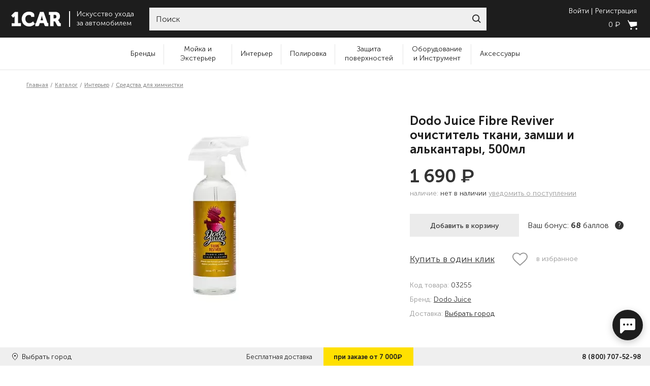

--- FILE ---
content_type: text/html; charset=UTF-8
request_url: https://1car-market.ru/inter-er/sredstva-dlya-himchistki/dodo-juice-fibre-reviver-ochistitel-tkani-zamshi-i-al-kantary-500ml
body_size: 42914
content:
<!DOCTYPE html> 
    <html prefix="og: http://ogp.me/ns#"    
	xml:lang="ru" lang="ru">
    <head>  
        <meta charset="UTF-8"/> 
        <meta content="width=device-width, initial-scale=1, user-scalable=no" name="viewport">  
        <meta content="IE=edge" http-equiv="X-UA-Compatible">   
        <title>Dodo Juice Fibre Reviver очиститель ткани, замши и алькантары, 500мл - купить в интернет-магазине 1CAR</title>

        <meta property="og:site_name" content="1CAR">
        <meta property="og:type" content="website">
        <meta property="og:locale" content="ru_RU">
        <meta property="og:title" content="Dodo Juice Fibre Reviver очиститель ткани, замши и алькантары, 500мл - купить в интернет-магазине 1CAR - купить в интернет-магазине 1CAR">
        <meta property="og:description" content="Dodo Juice Fibre Reviver очиститель ткани, замши и алькантары, 500мл - вы можете купить по низкой цене с доставкой по России. Гарантия качества и защита платежа. Интернет-магазин 1CAR - вы можете купить по низкой цене с доставкой по России. Гарантия качества и защита платежа. Интернет-магазин 1CAR.">
        <meta property="og:url" content="1car-market.ru/inter-er/sredstva-dlya-himchistki/dodo-juice-fibre-reviver-ochistitel-tkani-zamshi-i-al-kantary-500ml">
        <meta property="og:image" content="1car-market.ru/upload/iblock/f06/0bqf3pi4qeqprpdm50pfo5xsyzacvyct/Fibre_Reviver_500-220x220.jpg.webp">

        <meta property="twitter:title" content="Dodo Juice Fibre Reviver очиститель ткани, замши и алькантары, 500мл - купить в интернет-магазине 1CAR - купить в интернет-магазине 1CAR">
        <meta name="twitter:description" content="Dodo Juice Fibre Reviver очиститель ткани, замши и алькантары, 500мл - вы можете купить по низкой цене с доставкой по России. Гарантия качества и защита платежа. Интернет-магазин 1CAR - вы можете купить по низкой цене с доставкой по России. Гарантия качества и защита платежа. Интернет-магазин 1CAR.">
        <meta property="twitter:image" content="1car-market.ru/upload/iblock/f06/0bqf3pi4qeqprpdm50pfo5xsyzacvyct/Fibre_Reviver_500-220x220.jpg.webp">

        <meta property="vk:image" content="1car-market.ru/upload/iblock/f06/0bqf3pi4qeqprpdm50pfo5xsyzacvyct/Fibre_Reviver_500-220x220.jpg.webp">

        <link href="/local/templates/kr/image/favicon.png" rel="icon" sizes="64X64">    
        <!-- Chrome, Firefox OS and Opera -->   
        <meta content="#000" name="theme-color">  
        <!-- Windows Phone -->  
        <meta content="#000" name="msapplication-navbutton-color">    
        
            
        <link rel="preload" href="/local/templates/kr/fonts/MuseoSans/MuseoSansCyrl-100.woff" as="font" type="font/woff" crossorigin>   
        <link rel="preload" href="/local/templates/kr/fonts/MuseoSans/MuseoSansCyrl-300.woff" as="font" type="font/woff" crossorigin>   
        <link rel="preload" href="/local/templates/kr/fonts/MuseoSans/MuseoSansCyrl-500.woff" as="font" type="font/woff" crossorigin>   
        <link rel="preload" href="/local/templates/kr/fonts/MuseoSans/MuseoSansCyrl-700.woff" as="font" type="font/woff" crossorigin>   
        <!-- iOS Safari --> 
        <meta content="#000" name="apple-mobile-web-app-status-bar-style">  
        <meta name="yandex-verification" content="3371579cc11b7eb0" />  
        <meta name="google-site-verification" content="hvYwP2YUzzl7MRRK7EVD82w5W9UD1FDZqhGTdtXVhzU" />

                    
            <link href="/local/templates/kr/stylesheet/critical-css/critical_product.css" rel="stylesheet">   

        
        
        <noscript><img src="https://vk.com/rtrg?p=VK-RTRG-521123-4X6de" style="position:fixed; left:-999px;" alt=""/></noscript>    
        		<meta http-equiv="Content-Type" content="text/html; charset=UTF-8" />
<meta name="robots" content="index, follow" />
<meta name="description" content="Dodo Juice Fibre Reviver очиститель ткани, замши и алькантары, 500мл - вы можете купить по низкой цене с доставкой по России. Гарантия качества и защита платежа. Интернет-магазин 1CAR" />
<link rel="canonical" href="https://1car-market.ru/inter-er/sredstva-dlya-himchistki/dodo-juice-fibre-reviver-ochistitel-tkani-zamshi-i-al-kantary-500ml" />
<script data-skip-moving="true">(function(w, d, n) {var cl = "bx-core";var ht = d.documentElement;var htc = ht ? ht.className : undefined;if (htc === undefined || htc.indexOf(cl) !== -1){return;}var ua = n.userAgent;if (/(iPad;)|(iPhone;)/i.test(ua)){cl += " bx-ios";}else if (/Windows/i.test(ua)){cl += ' bx-win';}else if (/Macintosh/i.test(ua)){cl += " bx-mac";}else if (/Linux/i.test(ua) && !/Android/i.test(ua)){cl += " bx-linux";}else if (/Android/i.test(ua)){cl += " bx-android";}cl += (/(ipad|iphone|android|mobile|touch)/i.test(ua) ? " bx-touch" : " bx-no-touch");cl += w.devicePixelRatio && w.devicePixelRatio >= 2? " bx-retina": " bx-no-retina";if (/AppleWebKit/.test(ua)){cl += " bx-chrome";}else if (/Opera/.test(ua)){cl += " bx-opera";}else if (/Firefox/.test(ua)){cl += " bx-firefox";}ht.className = htc ? htc + " " + cl : cl;})(window, document, navigator);</script>









            <!-- Yandex.Metrika counter -->
            
            <!-- /Yandex.Metrika counter -->
            
		     </head> 
    <body data-csrf="322f0d7a8cb68e05d6a0ff774b960839" class="
    p-goods    no-chat    no-up" >
        <header class="header"> 
            <div class="container-fluid" style="max-width: 1920px;">    
                <div class="row row--header">   
                    <div class="col-auto logo"> 
                        <a href="/">    
                            <img class="logo__image" alt="Логотип интернет-магазина 1car-market.ru" src="/local/templates/kr/image/header/headerLogo.svg">   
                        </a>    
                        <span class="logo__text">   
                            Искусство ухода<br> 
                            за автомобилем  
                        </span> 
                    </div>
                    <div class="col search">
    <form id="form_search" name="search" action="/search" method="get">
        <div class="search-box w-100 ui-front">
            <label for="site-search"></label>
            <input aria-label="Search through site content" class="form__input w-100" id="search__form"
                   name="search" placeholder="Поиск" type="search" value="">
            <button type="submit" class="search__submit" role="button"></button>
        </div>
    </form>
</div>
                    <div class="col-auto bucket">   
                        <div>
                            
                                <div class="mb-3">
                                    <button class="button-text modal-open login-button" data-modal-id="login-modal"
                                            role="text" type="button">Войти
                                    </button>
                                    <button class="button-text modal-open register-button"
                                            data-modal-id="register-modal" role="text" type="button">Регистрация
                                    </button>
                                </div>
                            
                            <div id="header_cart">
	<a href="/cart">
		<span class="bucket__cost">0 <span class="rub">₽</span></span>
		<span class="bucket__icon">
			<img alt="Корзина" src="/local/templates/kr/image/header/bucket.svg">
			<span class="bucket__number">
									0							</span>
		</span>
	</a>
</div>                        </div>  
					</div>
				</div>
				<div class="mobile-menu">
                    <button class="mobile-menu__btn btn-hamburger" type="button">
                        <span></span>
                        <span></span>
                        <span></span>
                        <span></span>
                    </button>
                    <button class="mobile-menu__btn btn-search" type="button">
    <svg fill="none" height="18" viewbox="0 0 18 18" width="18" xmlns="http://www.w3.org/2000/svg">
        <path d="M0.999368 7.55533C0.999368 11.1757 3.93434 14.1107 7.55486 14.1107C11.1754 14.1107 14.1104 11.1757 14.1104 7.55533C14.1104 3.93494 11.1754 1 7.55486 1C3.93434 1 0.999368 3.93494 0.999368 7.55533Z" stroke-width="2" stroke="white"/>
        <path d="M12.2778 12.2783L17 17.0004" stroke-width="2" stroke="white"/>
    </svg>

</button>
<form action="/search" method="get" id="form-search-mobile" class="search-form ui-front">
    <label for="site-search"></label>
    <input id="search__form_mobile" aria-label="Search through site content" class="search-form__input" name="search"
           placeholder="Введите запрос" type="search"  value="">
    <button class="search-form__close" type="button"></button>
</form>                    <a class="mobile-menu__btn" href="/">
                        <svg fill="none" height="17" viewbox="0 0 56 17" width="56" xmlns="http://www.w3.org/2000/svg">
                            <path d="M1.2171 13.048H4.4333V6.52627C4.4333 5.94005 4.46904 5.31719 4.46904 5.31719H4.4333C4.4333 5.31719 4.25463 5.75686 3.8258 6.15988L2.86094 7.00258L0.716797 4.65769L4.8264 0.664062H8.22128V13.0113H11.4375V16.3088H1.2171V13.048Z" fill="white"/>
                            <path d="M20.1212 0.40625C21.9437 0.40625 25.9819 1.13903 25.9819 4.07013V6.1219H22.5512V5.27921C22.5512 4.39988 21.1933 4.03349 20.1927 4.03349C17.9771 4.03349 16.1903 5.49904 16.1903 8.35687C16.1903 10.9216 18.0485 13.01 20.2999 13.01C22.9801 13.01 24.6596 11.0315 24.6596 11.0315L26.5894 13.8161C26.5894 13.8161 24.3023 16.6006 20.2284 16.6006C15.4041 16.6006 12.2236 13.0466 12.2236 8.35687C12.2236 3.8503 15.5828 0.40625 20.1212 0.40625Z" fill="white"/>
                            <path d="M27.0885 13.048H27.4816C27.8389 13.048 27.9461 12.9381 28.0533 12.5717L32.2344 0.664062H36.2011L40.3464 12.535C40.4893 12.9014 40.5965 13.0113 40.9182 13.0113H41.3113V16.3088H38.8455C37.7734 16.3088 37.3446 15.9791 37.0587 15.0265L36.3797 13.0113H31.9843L31.3053 15.0265C31.0194 15.9791 30.5906 16.3088 29.5185 16.3088H27.0527V13.048H27.0885ZM35.6293 9.8604L34.8788 7.25905C34.593 6.2698 34.2713 4.69433 34.2713 4.69433H34.2356C34.2356 4.69433 33.914 6.30644 33.6281 7.25905L32.8776 9.8604H35.6293Z" fill="white"/>
                            <path d="M43.3156 3.96156H41.9219V0.664062H49.0333C51.9993 0.664062 54.072 2.42273 54.072 5.57366C54.072 8.68796 51.8206 9.64057 51.8206 9.64057V9.67721C51.8206 9.67721 52.4282 9.93368 52.7498 10.6298L53.7146 12.4984C53.9648 12.9747 54.3221 13.0113 54.751 13.0113H55.0011V16.3088H52.8927C51.8206 16.3088 51.2131 16.1256 50.7486 15.1364L48.9618 11.6191C48.7116 11.1428 48.39 11.0328 47.6038 11.0328H47.1035V16.3088H43.2798V3.96156H43.3156ZM48.4615 7.77199C49.605 7.77199 50.1768 7.07585 50.1768 5.83013C50.1768 4.58442 49.5693 3.96156 48.4972 3.96156H47.1035V7.77199H48.4615Z" fill="white"/>
                        </svg>
                    </a>
                    <!-- {% if logged %}
                        <a href="#" class="mobile-menu__btn btn-account" type="button">
                            <svg fill="none" height="19" viewbox="0 0 21 19" width="21" xmlns="http://www.w3.org/2000/svg">
                                <circle cx="10.5" cy="5.5" r="4.5" stroke-width="2" stroke="white"/>
                                <path d="M10.5 10C5.4 10 2.70833 15.3333 2 18H19C18.2917 15.3333 15.6 10 10.5 10Z" stroke-width="2" stroke="white"/>
                            </svg>
                        </a>
                    {% else %} -->
                                                    <a href="#" data-modal-id="login-modal" role="text" class="mobile-menu__btn btn-account modal-open" type="button">
                                <svg fill="none" height="19" viewbox="0 0 21 19" width="21" xmlns="http://www.w3.org/2000/svg">
                                    <circle cx="10.5" cy="5.5" r="4.5" stroke-width="2" stroke="white"/>
                                    <path d="M10.5 10C5.4 10 2.70833 15.3333 2 18H19C18.2917 15.3333 15.6 10 10.5 10Z" stroke-width="2" stroke="white"/>
                                </svg>
                            </a>
                                            <!-- {% endif %} -->
                    <a href="/cart/" class="mobile-menu__btn btn-bucket" type="button" id="mobile-basket">
	<svg fill="none" height="20" viewbox="0 0 19 20" width="19" xmlns="http://www.w3.org/2000/svg">
		<path clip-rule="evenodd" d="M0 1.57576L6.33334 14.8182L18.4243 11.9394V4.45455H4L2 0.5L0 1.57576ZM8.63654 18.2727C8.63654 19.2267 7.86321 20 6.90927 20C5.95532 20 5.18199 19.2267 5.18199 18.2727C5.18199 17.3188 5.95532 16.5454 6.90927 16.5454C7.86321 16.5454 8.63654 17.3188 8.63654 18.2727ZM17.2728 20C18.2267 20 19.0001 19.2267 19.0001 18.2727C19.0001 17.3188 18.2267 16.5454 17.2728 16.5454C16.3188 16.5454 15.5455 17.3188 15.5455 18.2727C15.5455 19.2267 16.3188 20 17.2728 20Z" fill-rule="evenodd" fill="white"/>
	</svg>
	<span class="bucket__number">
					0			</span>
</a>                </div>
			</div>

            <div class="dropdown-cabinet" style="opacity:0">
                <div class="title--h2 w-100 m-0"></div>
                <div class="cabinet-modal__buttons">
                    <a href="/my-account" class="button-cabinet">Профиль</a>
                    <a href="/order-history" class="button-cabinet">История заказов</a>
                    <a href="/my-bonuses" class="button-cabinet">Мои бонусы<span class="av_bon"></span></a>
                    <a href="/wishlist" class="button-cabinet">Избранное</a>
                    <a href="/template" class="button-cabinet">Шаблоны заказов</a>
                    <a href="#" class="logout-link js-logout-button">Выйти</a>
                </div>
                <span class="close"><svg viewBox="0 0 15 15" fill="none" xmlns="http://www.w3.org/2000/svg"><path fill-rule="evenodd" clip-rule="evenodd" d="M7.07144 5.65723L1.41422 0L0 1.41421L5.65723 7.07144L0.000746369 12.7279L1.41496 14.1421L7.07144 8.48565L12.7279 14.1421L14.1421 12.7279L8.48565 7.07144L14.1429 1.41421L12.7287 0L7.07144 5.65723Z"></path></svg></span>
            </div>
		</header>
        <nav class="nav">
    <div class="md-min-hidden nav__contacts">
        <div class="menu_city">
            <svg width="9" height="12" viewBox="0 0 9 12" fill="none" xmlns="http://www.w3.org/2000/svg"><path d="M8.78738 2.98669C8.74088 2.8266 8.64644 2.65602 8.57658 2.50667C7.74062 0.661333 5.91406 0 4.43921 0C2.46484 0 0.290318 1.21603 -3.7078e-08 3.72257V4.23466C-3.7078e-08 4.25603 0.00801878 4.44801 0.0194091 4.54404C0.182155 5.73859 1.20835 7.00814 1.97476 8.20269C2.7993 9.48253 3.65488 10.7415 4.50254 12C5.02522 11.1787 5.54602 10.3467 6.05679 9.5467C6.196 9.31192 6.35759 9.07729 6.49694 8.8532C6.58983 8.70399 6.76728 8.55478 6.84834 8.41596C7.67285 7.02937 9 5.63207 9 4.25601V3.6907C9.00003 3.54153 8.79871 3.01885 8.78738 2.98669ZM4.47535 5.55741C3.89499 5.55741 3.25974 5.29086 2.94619 4.55473C2.89947 4.43755 2.90324 4.20272 2.90324 4.18121V3.85054C2.90324 2.91211 3.77073 2.48536 4.52541 2.48536C5.4545 2.48536 6.17306 3.16812 6.17306 4.02151C6.17306 4.87488 5.40444 5.55741 4.47535 5.55741Z" fill="#333333"/></svg>
            <span data-modal-id="city-modal" class="city-nam modal-open city-name"><!-- вернуть city-name после восстановления логики -->
			Санкт-Петербург			</span>
        </div>

        <a class="nav__telephone-number" href="tel:88007075298">8 (800) 707-52-98</a>
        <a class="nav__mail" href="mailto:info@1car-market.ru">info@1car-market.ru</a>
    </div>
    <ul class="navigation">

        <li class="navigation__item">
            <a class="name brands_menu_item" href="/brands">Бренды</a>
            <ul class="navigation-submenu brands_menu">
				                    <li class="navigation-submenu__item">
                        <a href="/1car-market" class="">1car-market</a>
                    </li>
				                    <li class="navigation-submenu__item">
                        <a href="/3d" class="">3D</a>
                    </li>
				                    <li class="navigation-submenu__item">
                        <a href="/a1" class="">A1</a>
                    </li>
				                    <li class="navigation-submenu__item">
                        <a href="/a302" class="">A302</a>
                    </li>
				                    <li class="navigation-submenu__item">
                        <a href="/airspice" class="">Air Spice</a>
                    </li>
				                    <li class="navigation-submenu__item">
                        <a href="/aquapel" class="">Aquapel</a>
                    </li>
				                    <li class="navigation-submenu__item">
                        <a href="/asst" class="">ASST.</a>
                    </li>
				                    <li class="navigation-submenu__item">
                        <a href="/autech" class="">Autech</a>
                    </li>
				                    <li class="navigation-submenu__item">
                        <a href="/autofinesse" class="">Auto Finesse</a>
                    </li>
				                    <li class="navigation-submenu__item">
                        <a href="/autosol" class="">AUTOSOL</a>
                    </li>
				                    <li class="navigation-submenu__item">
                        <a href="/binder" class="">Binder</a>
                    </li>
				                    <li class="navigation-submenu__item">
                        <a href="/buff_and_shine" class="">Buff and Shine</a>
                    </li>
				                    <li class="navigation-submenu__item">
                        <a href="/carmate" class="">Carmate</a>
                    </li>
				                    <li class="navigation-submenu__item">
                        <a href="/carpro" class="">CarPRO</a>
                    </li>
				                    <li class="navigation-submenu__item">
                        <a href="/chemicalguys" class="">Chemical Guys</a>
                    </li>
				                    <li class="navigation-submenu__item">
                        <a href="/cowabunga" class="">Cowabunga</a>
                    </li>
				                    <li class="navigation-submenu__item">
                        <a href="/detail" class="">Detail</a>
                    </li>
				                    <li class="navigation-submenu__item">
                        <a href="/detail-factory" class="">Detail Factory</a>
                    </li>
				                    <li class="navigation-submenu__item">
                        <a href="/detailers_of_russia" class="">Detailers of Russia</a>
                    </li>
				                    <li class="navigation-submenu__item">
                        <a href="/dodo_juice" class="">Dodo Juice</a>
                    </li>
				                    <li class="navigation-submenu__item">
                        <a href="/drymonster" class="">Dry Monster</a>
                    </li>
				                    <li class="navigation-submenu__item">
                        <a href="/eikosha" class="">Eikosha</a>
                    </li>
				                    <li class="navigation-submenu__item">
                        <a href="/etari" class="">Etari</a>
                    </li>
				                    <li class="navigation-submenu__item">
                        <a href="/eurocel" class="">EUROCEL</a>
                    </li>
				                    <li class="navigation-submenu__item">
                        <a href="/farecla" class="">Farecla</a>
                    </li>
				                    <li class="navigation-submenu__item">
                        <a href="/fireball" class="">Fireball</a>
                    </li>
				                    <li class="navigation-submenu__item">
                        <a href="/flex" class="">Flex</a>
                    </li>
				                    <li class="navigation-submenu__item">
                        <a href="/foam-heroes" class="">Foam Heroes</a>
                    </li>
				                    <li class="navigation-submenu__item">
                        <a href="/foam_heroes_professional" class="">Foam Heroes Professional</a>
                    </li>
				                    <li class="navigation-submenu__item">
                        <a href="/fresso" class="">Fresso</a>
                    </li>
				                    <li class="navigation-submenu__item">
                        <a href="/glisspro" class="">GlissPro</a>
                    </li>
				                    <li class="navigation-submenu__item">
                        <a href="/glosswork" class="">Glosswork</a>
                    </li>
				                    <li class="navigation-submenu__item">
                        <a href="/grit-guard" class="">GRIT GUARD</a>
                    </li>
				                    <li class="navigation-submenu__item">
                        <a href="/gyeon" class="">GYEON</a>
                    </li>
				                    <li class="navigation-submenu__item">
                        <a href="/hanko" class="">Hanko</a>
                    </li>
				                    <li class="navigation-submenu__item">
                        <a href="/hero_inside" class="">Hero Inside</a>
                    </li>
				                    <li class="navigation-submenu__item">
                        <a href="/hi-tech" class="">Hi-Tech</a>
                    </li>
				                    <li class="navigation-submenu__item">
                        <a href="/ik" class="">IK</a>
                    </li>
				                    <li class="navigation-submenu__item">
                        <a href="/ipc" class="">IPC</a>
                    </li>
				                    <li class="navigation-submenu__item">
                        <a href="/jetapro" class="">Jeta PRO</a>
                    </li>
				                    <li class="navigation-submenu__item">
                        <a href="/joybond" class="">Joybond</a>
                    </li>
				                    <li class="navigation-submenu__item">
                        <a href="/karcher" class="">Karcher</a>
                    </li>
				                    <li class="navigation-submenu__item">
                        <a href="/kochchemie" class="">Koch Chemie</a>
                    </li>
				                    <li class="navigation-submenu__item">
                        <a href="/krauss" class="">KRAUSS</a>
                    </li>
				                    <li class="navigation-submenu__item">
                        <a href="/krytex" class="">KRYTEX</a>
                    </li>
				                    <li class="navigation-submenu__item">
                        <a href="/kwazar" class="">Kwazar</a>
                    </li>
								<li class="navigation-submenu__item"></li><li class="navigation-submenu__item"><a class="li-bold show_all_brands" href="/brands">Смотреть все</a></li>
            </ul>

        </li>

					<li class="navigation__item">
                <a class="name" href="/category/moyka-i-ekster-er">Мойка и Экстерьер</a>
											<div class="mobile-arrow"></div>
 				<ul class="navigation-submenu">
											<li class="navigation-submenu__item no-sub">
							<a href="/category/moyka-i-ekster-er/sostavy-dlya-beskontaktnoy-moyki" class="">Составы для бесконтактной мойки</a>
													</li>
											<li class="navigation-submenu__item no-sub">
							<a href="/category/moyka-i-ekster-er/shampuni-dlya-ruchnoy-moyki" class="">Шампуни для ручной мойки</a>
													</li>
											<li class="navigation-submenu__item no-sub">
							<a href="/category/moyka-i-ekster-er/sostavy-dlya-ochistki-kuzova" class="">Составы для очистки кузова</a>
													</li>
											<li class="navigation-submenu__item no-sub">
							<a href="/category/moyka-i-ekster-er/voski-osushiteli-i-konservanty-kuzova" class="">Воски-осушители и консерванты кузова</a>
													</li>
											<li class="navigation-submenu__item no-sub">
							<a href="/category/moyka-i-ekster-er/moyka_i_konservatsiya_motornogo_otseka" class="">Мойка и консервация моторного отсека</a>
													</li>
											<li class="navigation-submenu__item no-sub">
							<a href="/category/moyka-i-ekster-er/ochistiteli-kolesnyh-diskov" class="">Очистители колесных дисков и резины</a>
													</li>
											<li class="navigation-submenu__item no-sub">
							<a href="/category/moyka-i-ekster-er/uhod-za-rezinoy-i-vneshnim-plastikom" class="">Уход за резиной и внешним пластиком</a>
													</li>
											<li class="navigation-submenu__item no-sub">
							<a href="/category/moyka-i-ekster-er/uhod-za-hromom-i-metallami" class="">Уход за хромом и металлами</a>
													</li>
									</ul>
										</li>
					<li class="navigation__item">
                <a class="name" href="/category/inter-er">Интерьер</a>
											<div class="mobile-arrow"></div>
 				<ul class="navigation-submenu">
											<li class="navigation-submenu__item no-sub">
							<a href="/category/inter-er/aromatizatory" class="">Ароматизаторы</a>
													</li>
											<li class="navigation-submenu__item no-sub">
							<a href="/category/inter-er/neytralizatory-zapaha" class="">Нейтрализаторы запаха</a>
													</li>
											<li class="navigation-submenu__item no-sub">
							<a href="/category/inter-er/sredstva-dlya-kozhi" class="">Средства для кожи</a>
													</li>
											<li class="navigation-submenu__item no-sub">
							<a href="/category/inter-er/sredstva-dlya-plastika" class="">Средства для пластика</a>
													</li>
											<li class="navigation-submenu__item no-sub">
							<a href="/category/inter-er/sredstva-dlya-stekol" class="">Средства для стекол</a>
													</li>
											<li class="navigation-submenu__item no-sub">
							<a href="/category/inter-er/sredstva-dlya-himchistki" class="">Средства для химчистки</a>
													</li>
									</ul>
										</li>
					<li class="navigation__item">
                <a class="name" href="/category/polirovka">Полировка</a>
											<div class="mobile-arrow"></div>
 				<ul class="navigation-submenu">
											<li class="navigation-submenu__item no-sub">
							<a href="/category/polirovka/podgotovka-lkp-k-polirovke" class="">Подготовка ЛКП к полировке</a>
													</li>
											<li class="navigation-submenu__item no-sub">
							<a href="/category/polirovka/poliroval-nye-pasty" class="">Полировальные пасты</a>
													</li>
											<li class="navigation-submenu__item no-sub">
							<a href="/category/polirovka/podlozhki-dlya-poliroval-nyh-krugov" class="">Подложки для полировальных кругов</a>
													</li>
											<li class="navigation-submenu__item no-sub">
							<a href="/category/polirovka/poliroval-nye-krugi" class="">Полировальные круги</a>
													</li>
											<li class="navigation-submenu__item no-sub">
							<a href="/category/polirovka/ruchnye-poliroli" class="">Ручные полироли</a>
													</li>
									</ul>
										</li>
					<li class="navigation__item">
                <a class="name" href="/category/zaschita-poverhnostey">Защита поверхностей</a>
											<div class="mobile-arrow"></div>
 				<ul class="navigation-submenu">
											<li class="navigation-submenu__item no-sub">
							<a href="/category/zaschita-poverhnostey/antidozhdi-dlya-stekol" class="">Антидожди для стекол</a>
													</li>
											<li class="navigation-submenu__item no-sub">
							<a href="/category/zaschita-poverhnostey/voski-silanty-gleyzy-i-bystrye-bleski" class="">Воски, силанты, глейзы и быстрые блески</a>
													</li>
											<li class="navigation-submenu__item no-sub">
							<a href="/category/zaschita-poverhnostey/keramicheskie-pokrytiya-i-zhidkie-stekla-dlya-lkp" class="">Керамические покрытия и Жидкие стекла для ЛКП</a>
													</li>
											<li class="navigation-submenu__item no-sub">
							<a href="/category/zaschita-poverhnostey/zaschitnye-sostavy-dlya-plenok" class="">Защитные составы для пленок</a>
													</li>
											<li class="navigation-submenu__item no-sub">
							<a href="/category/zaschita-poverhnostey/zaschitnye-sostavy-dlya-far-i-vneshnego-plastika" class="">Защитные составы для фар и внешнего пластика</a>
													</li>
											<li class="navigation-submenu__item no-sub">
							<a href="/category/zaschita-poverhnostey/zaschitnye-sostavy-dlya-diskov-i-reziny" class="">Защитные составы для дисков и резины</a>
													</li>
											<li class="navigation-submenu__item no-sub">
							<a href="/category/zaschita-poverhnostey/zaschitnye-sostavy-dlya-salona" class="">Защитные составы для салона</a>
													</li>
									</ul>
										</li>
					<li class="navigation__item">
                <a class="name" href="/category/oborudovanie">Оборудование и Инструмент</a>
											<div class="mobile-arrow"></div>
 				<ul class="navigation-submenu">
											<li class="navigation-submenu__item no-sub">
							<a href="/category/oborudovanie/oborudovanie-dlya-moyki" class="">Оборудование для мойки</a>
														<li class="navigation-submenu__item sub-sub"><a href="/category/oborudovanie/oborudovanie-dlya-moyki/bytovye-avd">Бытовые АВД</a></li>
														<li class="navigation-submenu__item sub-sub"><a href="/category/oborudovanie/oborudovanie-dlya-moyki/penokomplekty-i-aksessuary">Пенокомплекты и аксессуары</a></li>
														<li class="navigation-submenu__item sub-sub"><a href="/category/oborudovanie/oborudovanie-dlya-moyki/aksessuary-dlya-avd">Аксессуары для АВД</a></li>
														<li class="navigation-submenu__item sub-sub"><a href="/category/oborudovanie/oborudovanie-dlya-moyki/turbosushki-i-produvka">Турбосушки и продувка</a></li>
													</li>
											<li class="navigation-submenu__item no-sub">
							<a href="/category/oborudovanie/oborudovanie-dlya-himchistki" class="">Оборудование для химчистки</a>
														<li class="navigation-submenu__item sub-sub"><a href="/category/oborudovanie/oborudovanie-dlya-himchistki/aksessuary-dlya-pylesosov">Аксессуары для пылесосов</a></li>
														<li class="navigation-submenu__item sub-sub"><a href="/category/oborudovanie/oborudovanie-dlya-himchistki/apparaty-dlya-himchistki">Аппараты для химчистки</a></li>
														<li class="navigation-submenu__item sub-sub"><a href="/category/oborudovanie/oborudovanie-dlya-himchistki/paroochistiteli">Пароочистители</a></li>
														<li class="navigation-submenu__item sub-sub"><a href="/category/oborudovanie/oborudovanie-dlya-himchistki/pylesosy-i-ekstraktory">Пылесосы и экстракторы</a></li>
													</li>
											<li class="navigation-submenu__item no-sub">
							<a href="/category/oborudovanie/poliroval-nye-mashinki" class="">Полировальные машинки</a>
														<li class="navigation-submenu__item sub-sub"><a href="/category/oborudovanie/poliroval-nye-mashinki/rotornogo-tipa">Роторного типа</a></li>
														<li class="navigation-submenu__item sub-sub"><a href="/category/oborudovanie/poliroval-nye-mashinki/ekscentrikovogo-tipa">Эксцентрикового типа</a></li>
													</li>
											<li class="navigation-submenu__item no-sub">
							<a href="/category/oborudovanie/svet-i-ik-sushki" class="">Свет и ИК сушки</a>
													</li>
											<li class="navigation-submenu__item no-sub">
							<a href="/category/oborudovanie/mebel-i-prinadlezhnosti" class="">Мебель и принадлежности</a>
													</li>
											<li class="navigation-submenu__item no-sub">
							<a href="/category/oborudovanie/instrument-dlya-raboty-s-plenkoy" class="">Инструмент для работы с пленкой</a>
													</li>
									</ul>
										</li>
					<li class="navigation__item">
                <a class="name" href="/category/aksessuary">Аксессуары</a>
											<div class="mobile-arrow"></div>
 				<ul class="navigation-submenu">
											<li class="navigation-submenu__item no-sub">
							<a href="/category/aksessuary/aksessuary-dlya-naneseniya-zaschitnyh-sostavov" class="">Аксессуары для нанесения защитных составов</a>
													</li>
											<li class="navigation-submenu__item no-sub">
							<a href="/category/aksessuary/aksessuary-dlya-polirovki" class="">Аксессуары для полировки</a>
													</li>
											<li class="navigation-submenu__item no-sub">
							<a href="/category/aksessuary/protirochnye-materialy-i-gubki" class="">Протирочные материалы и губки</a>
													</li>
											<li class="navigation-submenu__item no-sub">
							<a href="/category/aksessuary/raspyliteli-emkosti-vedra" class="">Распылители, емкости, ведра</a>
													</li>
											<li class="navigation-submenu__item no-sub">
							<a href="/category/aksessuary/specodezhda-i-siz" class="">Спецодежда и СИЗ</a>
													</li>
											<li class="navigation-submenu__item no-sub">
							<a href="/category/aksessuary/schetki-kisti-sgony-i-skrebki" class="">Щетки, кисти, сгоны и скребки</a>
													</li>
											<li class="navigation-submenu__item no-sub">
							<a href="/category/aksessuary/organizaciya-prostranstva" class="">Организация пространства</a>
													</li>
											<li class="navigation-submenu__item no-sub">
							<a href="/category/aksessuary/odezhda_i_merch" class="">Одежда и мерч</a>
													</li>
									</ul>
										</li>
				    </ul>
    <div class="md-min-hidden nav__socials">
        <a class="nav__social-link" href="https://vk.com/1carmarket">
            <svg fill="none" height="20" viewbox="0 0 32 20" width="32" xmlns="http://www.w3.org/2000/svg">
                <path d="M31.8304 17.3596C31.7916 17.2761 31.7555 17.2068 31.7219 17.1513C31.1667 16.1514 30.1058 14.924 28.5397 13.4689L28.5066 13.4356L28.49 13.4193L28.4733 13.4025H28.4564C27.7457 12.7249 27.2956 12.2694 27.1071 12.0361C26.7622 11.5918 26.6849 11.142 26.8734 10.6863C27.0066 10.342 27.5068 9.61491 28.3729 8.50399C28.8285 7.91523 29.1893 7.44336 29.4558 7.08786C31.3775 4.53303 32.2107 2.90046 31.9551 2.18951L31.8558 2.02337C31.7891 1.92335 31.617 1.83185 31.3396 1.7484C31.0616 1.66512 30.7062 1.65135 30.273 1.70685L25.4747 1.73999C25.397 1.71245 25.286 1.71502 25.1414 1.7484C24.9969 1.78178 24.9247 1.79852 24.9247 1.79852L24.8412 1.84025L24.7749 1.89038C24.7193 1.92352 24.6582 1.98182 24.5915 2.06515C24.5252 2.14819 24.4697 2.24565 24.4253 2.3567C23.9029 3.7007 23.309 4.95028 22.6424 6.10538C22.2314 6.79415 21.8539 7.39108 21.5092 7.8965C21.165 8.40175 20.8762 8.774 20.6431 9.01262C20.4097 9.25147 20.199 9.44282 20.0098 9.58737C19.8209 9.73197 19.6767 9.79307 19.5769 9.77072C19.4768 9.74837 19.3826 9.72619 19.2933 9.70402C19.1379 9.604 19.0129 9.46797 18.9187 9.29582C18.824 9.12367 18.7603 8.90699 18.727 8.64597C18.6938 8.38476 18.6742 8.16009 18.6686 7.9712C18.6634 7.78253 18.6658 7.51567 18.6771 7.17137C18.6886 6.82689 18.6938 6.59382 18.6938 6.47162C18.6938 6.04947 18.7021 5.59132 18.7186 5.09704C18.7354 4.60277 18.749 4.21114 18.7604 3.92263C18.7717 3.63382 18.7769 3.32827 18.7769 3.00615C18.7769 2.68402 18.7573 2.4314 18.7186 2.24804C18.6803 2.06492 18.6215 1.88717 18.5441 1.71484C18.4662 1.54269 18.3522 1.40952 18.2025 1.31499C18.0526 1.22057 17.8662 1.14564 17.6444 1.08997C17.0557 0.956738 16.306 0.884669 15.395 0.873464C13.3291 0.851289 12.0017 0.984691 11.413 1.27349C11.1797 1.39552 10.9687 1.56224 10.7799 1.77314C10.58 2.01759 10.5521 2.151 10.6964 2.17294C11.363 2.27278 11.8348 2.51164 12.1126 2.88926L12.2126 3.08936C12.2905 3.23373 12.3682 3.48933 12.446 3.85581C12.5237 4.22229 12.5738 4.62768 12.5959 5.07177C12.6513 5.88275 12.6513 6.57695 12.5959 7.15444C12.5402 7.73217 12.4877 8.18192 12.4376 8.50404C12.3875 8.82617 12.3125 9.0872 12.2126 9.28707C12.1126 9.48699 12.046 9.60919 12.0126 9.65354C11.9793 9.69789 11.9515 9.72584 11.9294 9.73682C11.7851 9.79214 11.6349 9.82032 11.4795 9.82032C11.3239 9.82032 11.1351 9.74248 10.913 9.5869C10.691 9.43132 10.4606 9.21762 10.2217 8.94545C9.98285 8.67322 9.71348 8.2928 9.41347 7.80412C9.1137 7.31545 8.80266 6.7379 8.48053 6.07147L8.21402 5.58817C8.04741 5.27725 7.81983 4.82452 7.53102 4.2304C7.24204 3.63604 6.98662 3.06112 6.76457 2.50574C6.67581 2.27249 6.54247 2.09492 6.36478 1.97272L6.28139 1.92259C6.22595 1.87824 6.13695 1.83115 6.01487 1.78096C5.89262 1.73083 5.76505 1.69488 5.63165 1.67277L1.06651 1.70591C0.600017 1.70591 0.283494 1.8116 0.116829 2.02267L0.0501278 2.12252C0.0168065 2.17813 0 2.26695 0 2.3892C0 2.5114 0.0333213 2.66138 0.100022 2.83895C0.766448 4.40523 1.49117 5.91578 2.27419 7.37083C3.05721 8.82588 3.73765 9.99796 4.31508 10.886C4.89263 11.7747 5.48132 12.6135 6.08117 13.4019C6.68101 14.1905 7.07806 14.696 7.27233 14.918C7.46683 15.1405 7.61961 15.3068 7.73066 15.4178L8.14726 15.8176C8.41383 16.0843 8.80529 16.4036 9.32179 16.7756C9.83842 17.1479 10.4104 17.5143 11.0379 17.8756C11.6656 18.2363 12.3958 18.5307 13.229 18.7583C14.062 18.9862 14.8728 19.0776 15.6615 19.0335H17.5775C17.9661 19 18.2605 18.8778 18.4606 18.6669L18.5269 18.5834C18.5715 18.5171 18.6132 18.4141 18.6518 18.2755C18.6907 18.1366 18.7101 17.9837 18.7101 17.8173C18.6987 17.3398 18.7351 16.9094 18.8182 16.5263C18.9012 16.1432 18.9959 15.8544 19.1017 15.6599C19.2075 15.4656 19.3269 15.3016 19.4598 15.1687C19.593 15.0354 19.6879 14.9547 19.7435 14.9269C19.7989 14.899 19.843 14.88 19.8764 14.8686C20.1429 14.7798 20.4567 14.8658 20.818 15.1271C21.179 15.3881 21.5177 15.7104 21.8344 16.0935C22.151 16.4769 22.5314 16.907 22.9756 17.3846C23.4201 17.8623 23.8087 18.2174 24.1418 18.451L24.4749 18.6509C24.6974 18.7843 24.9862 18.9065 25.3417 19.0175C25.6966 19.1285 26.0075 19.1563 26.2745 19.1008L30.5395 19.0343C30.9614 19.0343 31.2896 18.9644 31.5225 18.8258C31.7558 18.687 31.8944 18.534 31.9391 18.3677C31.9837 18.2011 31.9861 18.0122 31.9475 17.8009C31.908 17.5902 31.8691 17.4429 31.8304 17.3596Z" fill-opacity="0.2" fill="#1D1D1D"/>
            </svg>

        </a>
        <a class="nav__social-link" href="https://t.me/onecarmarket">
            <svg fill="none" width="32" height="20" viewBox="0 0 32 20" xmlns="http://www.w3.org/2000/svg">
                <path d="m20.665 3.717-17.73 6.837c-1.21.486-1.203 1.161-.222 1.462l4.552 1.42 10.532-6.645c.498-.303.953-.14.579.192l-8.533 7.701h-.002l.002.001-.314 4.692c.46 0 .663-.211.921-.46l2.211-2.15 4.599 3.397c.848.467 1.457.227 1.668-.785l3.019-14.228c.309-1.239-.473-1.8-1.282-1.434z" fill-opacity="0.2" fill="#1D1D1D"/>
            </svg>
        </a>
        <a class="nav__social-link" href="https://zen.yandex.ru/id/604cca73cd9a953c0d369611">
            <svg width="32" height="25" viewBox="0 0 32 25" fill="none" xmlns="http://www.w3.org/2000/svg">
                <path fill-rule="evenodd" clip-rule="evenodd" d="M12.7902 12.7902C11.0998 14.5213 10.9809 16.6918 10.8376 21.438C15.256 21.438 18.3171 21.4237 19.8886 19.8887C21.4231 18.3175 21.4378 15.1122 21.4383 10.8376C16.6918 10.9809 14.5213 11.0997 12.7902 12.7902ZM6.10352e-05 10.8376C6.10352e-05 15.1122 0.0147636 18.3175 1.5493 19.8887C3.12081 21.4237 6.18235 21.438 10.6007 21.438C10.4575 16.6918 10.3386 14.5213 8.6482 12.7902C6.91706 11.0997 4.74653 10.9809 6.10352e-05 10.8376ZM10.601 0C6.18262 0.000419983 3.12109 0.0151195 1.54958 1.54974C0.0150376 3.1209 0.000335011 6.32621 0.000335011 10.6008C4.74679 10.4576 6.91733 10.3387 8.64847 8.64828C10.3388 6.91714 10.4577 4.74665 10.601 0ZM12.7902 8.64828C11.0998 6.91714 10.9809 4.74665 10.8376 0C15.256 0.000419983 18.3171 0.0151195 19.8886 1.54974C21.4231 3.1209 21.4378 6.32621 21.4383 10.6008C16.6918 10.4576 14.5213 10.3387 12.7902 8.64828Z"  fill-opacity="0.2" fill="#1D1D1D"/>
            </svg>
        </a>
        <a class="nav__social-link" href="https://m.youtube.com/channel/UCqDzhrWMqQQgU6ERrkOSI1A">
            <svg width="32" height="20" viewBox="0 0 32 20" fill="none" xmlns="http://www.w3.org/2000/svg">
                <path d="M27.4206 3.06735C27.098 1.86792 26.1523 0.922427 24.953 0.599458C22.7621 0 13.9984 0 13.9984 0C13.9984 0 5.235 0 3.04411 0.576731C1.86792 0.899358 0.899187 1.86809 0.57656 3.06735C0 5.25807 0 9.80134 0 9.80134C0 9.80134 0 14.3675 0.57656 16.5353C0.899529 17.7346 1.84485 18.6801 3.04428 19.0031C5.25807 19.6027 13.9987 19.6027 13.9987 19.6027C13.9987 19.6027 22.7621 19.6027 24.953 19.026C26.1525 18.7032 27.098 17.7577 27.4209 16.5584C27.9973 14.3675 27.9973 9.82441 27.9973 9.82441C27.9973 9.82441 28.0204 5.25807 27.4206 3.06735ZM11.2082 13.9986V5.60411L18.4957 9.80134L11.2082 13.9986Z"  fill-opacity="0.2" fill="#1D1D1D"/>
            </svg>
        </a>
    </div>
    <span class="target"></span>
</nav>











                <main class="main">
            

<div id="comp_5cfb7ad7841ffa5e15a55a97889e1a8f"><section class="popular-brands section-w-breadcr single-item js-product-page">
    <div class="container">
		<div class="el-container is-vertical pb-100">
			<!-- хлебные крошки -->
			<div class=""><ol class="breadcrumb" itemprop="http://schema.org/breadcrumb" itemscope itemtype="http://schema.org/BreadcrumbList"><li itemprop="itemListElement" itemscope itemtype="http://schema.org/ListItem"
						class="breadcrumb__item ">
						<a itemprop="item" href="/" class="link"><span itemprop="name">Главная</span></a>
						<meta itemprop="position" content="1"/>
					</li><li itemprop="itemListElement" itemscope itemtype="http://schema.org/ListItem"
						class="breadcrumb__item ">
						<a itemprop="item" href="/category" class="link"><span itemprop="name">Каталог</span></a>
						<meta itemprop="position" content="2"/>
					</li><li itemprop="itemListElement" itemscope itemtype="http://schema.org/ListItem"
						class="breadcrumb__item ">
						<a href="/category/inter-er" onclick="BX.ajax.insertToNode('/category/inter-er?bxajaxid=5cfb7ad7841ffa5e15a55a97889e1a8f', 'comp_5cfb7ad7841ffa5e15a55a97889e1a8f'); return false;"  itemprop="item" class="link" ><span itemprop="name">Интерьер</span></a>
						<meta itemprop="position" content="3"/>
					</li><li itemprop="itemListElement" itemscope itemtype="http://schema.org/ListItem"
						class="breadcrumb__item ">
						<a href="/category/inter-er/sredstva-dlya-himchistki" onclick="BX.ajax.insertToNode('/category/inter-er/sredstva-dlya-himchistki?bxajaxid=5cfb7ad7841ffa5e15a55a97889e1a8f', 'comp_5cfb7ad7841ffa5e15a55a97889e1a8f'); return false;"  itemprop="item" class="link" ><span itemprop="name">Средства для химчистки</span></a>
						<meta itemprop="position" content="4"/>
					</li></ol></div>			<!-- хлебные крошки -->

			<div class="title--h2__mobile">
    Dodo Juice Fibre Reviver очиститель ткани, замши и алькантары, 500мл</div>

<div class="b-goods"  itemscope="" itemtype="http://schema.org/Product">
    <meta itemprop="productID" content="7157"/>
    <meta itemprop="url" content="/inter-er/sredstva-dlya-himchistki/dodo-juice-fibre-reviver-ochistitel-tkani-zamshi-i-al-kantary-500ml"/>
    <meta itemprop="brand" content=""/>
    <div class="b-goods__wrap b-goods__wrap-first">
        <div class="b-goods__img el-container product-image-block">
        	            
            <div class="swiper-container_ swiper-container__big gallery-top">
                <div class="swiper-wrapper">
                    <div class="swiper-slide">
                        <div class="image-slider"><img itemprop="image" alt="Dodo Juice Fibre Reviver очиститель ткани, замши и алькантары, 500мл" class="img-responsive" src="/upload/iblock/6e5/hx3yjk2aqqs7yywz6j4smlai9rgple52/Fibre_Reviver_500.jpg.webp"></div>
                    </div>
                                    </div>
            </div>

			        </div>

        <div class="b-goods__main">
            <h1 itemprop="name" class="ui-title">Dodo Juice Fibre Reviver очиститель ткани, замши и алькантары, 500мл</h1>
            <div class="price" itemprop="offers" itemscope="" itemtype="http://schema.org/Offer">
                <meta itemprop="priceCurrency" content="RUB"/>
                <meta itemprop="price" content="">

				                    <link itemprop="availability" content="http://schema.org/SoldOut"/>
				
                <meta itemprop="priceValidUntil" content="22-01-2026"/>
                <link itemprop="url" href="/inter-er/sredstva-dlya-himchistki/dodo-juice-fibre-reviver-ochistitel-tkani-zamshi-i-al-kantary-500ml"/>

									<div class="wrap-bonuses">
						<div class="bonuses"><span class="cost">1&nbsp;690 <span class="rub">₽</span></span></div>
					</div>
				
            </div>

            <div class="in-stock">
				                <span>наличие: <span class="main">нет в наличии</span></span>
                				<a href="#" data-id="7157" data-modal-id="modal-notifyReceipt" class="bucket__no-goods-trigger js-no-goods-trigger modal-open">уведомить о поступлении</a>
				            </div>
            <div class="d-flex margin-row bns_block" id="bx_117848907_7157_basket_actions">
                <div  class="b-w-message button_buy_bg">
					<button data-product-id="7157"
										id="buy_button"
					class="to-buy product-item-detail-buy-button										"
										disabled="disabled" role="button">
						<span class="to-buy__total" data-product-id="7157">
						<!-- {% if product_in_cart == 1 %} -->
						<!-- В корзине  -->
						<!-- {{ product_in_cart_qty }} шт.  -->
						<!-- {% else %} -->
												Добавить в корзину
						
						<!-- {% endif %} -->
						</span>
						<span class="to-buy__link">перейти</span>
						<div class="message message_dark">Нет в наличии</div>
					</button>
					                    <div class="b-w-message">
                        <button class="to-buy__add disabled " type="button" data-quantity="0" data-product-id="7157">+1 шт.</button>
                            <div class="message message_dark right-btn">Недостаточно товара</div>
                    </div>
                </div>

                                     <span class="your-bonus">Ваш бонус:
                        <span class="your-bonus__number js-product-bonus-count"  data-product-id="7157" data-bonus-base="67.6">68</span>
                        <span class="js-product-bonus-text"  data-product-id="7157"> баллов</span>
                    </span>
                                <button class="question modal-open" role="button" data-modal-id="modal-bonus-tooltip" >?</button>
            </div>
            <div class="d-flex margin-row buy-and-favorites">
                <a href="#" class="one-click-buy disabled b-w-message" data-product-id="7157">
                    <span class="message message_dark">Нет в наличии</span>
                    Купить в один клик
                </a>
                <a href="#" class="to-favorites d-flex js-toggle-favorite " data-product-id="7157">
                    <span class="b-w-message">
                        <svg width="27" height="27" viewBox="0 0 16 16" fill="none" xmlns="http://www.w3.org/2000/svg"> <g clip-path="url(#clip0)"><path d="M7.22298 13.1771L7.21191 13.1667L7.20023 13.1569C5.11141 11.415 3.42544 9.98993 2.25687 8.64963C1.09297 7.31468 0.5 6.12743 0.5 4.86801C0.5 2.83362 2.16794 1.22009 4.4 1.22009C5.62122 1.22009 6.84486 1.76543 7.6279 2.63783L8 3.05238L8.3721 2.63783C9.15514 1.76543 10.3788 1.22009 11.6 1.22009C13.8321 1.22009 15.5 2.83362 15.5 4.86801C15.5 6.12743 14.907 7.31468 13.7431 8.64963C12.5746 9.98993 10.8886 11.415 8.79977 13.1569L8.78809 13.1667L8.77702 13.1771L8 13.9096L7.22298 13.1771Z"  /></g><defs><clipPath id="clip0"><rect width="16" height="15.0833" fill="white" transform="matrix(-1 0 0 1 16 0.116699)" /></clipPath></defs></svg>
                        <div class="message message_dark to_fav_text__add">Добавить в избранное</div>
                        <div class="message message_dark to_fav_text__remove">Удалить из избранного</div>
                    </span>
                    <span class="to-favorites__info to_fav_text__add">в избранное</span>
                    <span class="to-favorites__info to_fav_text__remove">в избранном</span>
                </a>
            </div>
            <div class="flex-column charact_prod">
                <span class="item-info--main">Код товара: <span>03255</span> </span>
                <span class="item-info--main">Бренд: <a class="brand_link" href="/dodo_juice">Dodo Juice</a> </span>
                <span class="item-info--main">Доставка: <span>
				<!-- {% if delivery_days == '-' %} -->
				<a class="change-active-city"><span data-modal-id="city-modal" class="city-name city-period modal-open city_name">Выбрать город</span></a>
				<!-- {% else %} -->
				<!-- {{ delivery_days }} -->
				<!-- {% endif %} -->
				</span></span>

				
               <!--  {% if attribute_groups %}

                            {% for attribute_group in attribute_groups %}
                                {% for attribute in attribute_group.attribute %}
                                    <span class="item-info--main">
                                             {{ attribute.name }} <span>{{ attribute.text }}</span> </span>
                                {% endfor %}
                            {% endfor %}

                {% endif %} -->

            </div>
        </div>
    </div>

    <div class="b-goods__wrap b-goods__wrap-second">
        <div class="b-goods__description">
            <div id="product-tabs">
                <ul class="tabs__link">
                    <li><a href="#tab-description">Описание</a></li>

                    <li><a href="#tab-pay">Доставка<span class="d-sm-none"> и оплата</span></a></li>

                </ul>
                <div id="tab-description" itemprop="description">
                    <p>Fibre Reviver от Dodo Juice - это бережный, деликатный, но очень эффективный очиститель ткани
<br>
<br>Формула была специально адаптирована для ухода за такими деликатными материалами, как замша и алькантара. Не окрашивает ткани
<br>
<br>Рекомендации по применению:
<br>
<br>Способов нанесения продукта может быть несколько - как самостоятельное средство через триггер распылитель, идущий в комплекте или через экстрактор
<br>
<br>- распылите на поверхность
<br>- при необходимости произведите очистку щеткой с мягким ворсом
<br>- протрите чистой сухой без ворсовой микрофиброй
<br>
<br>Производитель рекомендует работать на тканевой поверхности от края до края, от изгиба до изгиба и тд, стараться делать это поэлементно. Так вы минимизируете вероятность того, что цвет ткани будет отличаться, если где-то вы очистили более эффективно, а где-то поторопились<br></p>                </div>

                <div id="tab-pay">
                    <div class="b-goods-payment">
                        <div class="b-goods-payment__item">
                            <svg class="b-goods-payment__ic" width="27" height="19" viewBox="0 0 27 19" fill="none" xmlns="http://www.w3.org/2000/svg"><path d="M17.3176 4.72826V2C17.3176 1.44772 16.8699 1 16.3176 1H2.75879C2.2065 1 1.75879 1.44772 1.75879 2V14.1674C1.75879 14.7197 2.2065 15.1674 2.75879 15.1674H4.03569H23.0098H24.2867C24.839 15.1674 25.2867 14.7197 25.2867 14.1674V10.3456C25.2867 10.0901 25.189 9.84437 25.0135 9.65871L20.6494 5.04136C20.4605 4.8415 20.1976 4.72826 19.9226 4.72826H17.3176ZM17.3176 4.72826V7.71086" stroke="#333333" stroke-width="2"/><ellipse cx="6.69203" cy="15.1674" rx="2.65638" ry="2.60978" fill="white" stroke="#333333" stroke-width="2"/><ellipse cx="20.3536" cy="15.1674" rx="2.65638" ry="2.60978" fill="white" stroke="#333333" stroke-width="2"/></svg>

                            <p><strong>Бесплатная доставка</strong> при сумме заказа <strong>от 5&nbsp;000 <span class="rub">₽</span></strong>:</p>
                            <p>- по Москве и МО, Санкт-Петербургу и ЛО курьером по вашему адресу</p>
                            <p>- по России до пункта выдачи в вашем городе</p>

                            <div class="b-goods-payment__logo-group">
                                <div class="b-goods-payment__logo">
                                    <img src="/local/templates/kr/image/delivery/cdek.svg" alt="CDEK" />
                                </div>
                                <div class="b-goods-payment__logo">
                                    <img src="/local/templates/kr/image/delivery/dpd.svg" alt="DPD" />
                                </div>
                            </div>
                        </div>

                        <div class="b-goods-payment__item">
                            <svg class="b-goods-payment__ic" width="21" height="26" viewBox="0 0 21 26" fill="none" xmlns="http://www.w3.org/2000/svg"><path fill-rule="evenodd" clip-rule="evenodd" d="M17.1272 16.1885C19.0103 13.5119 19.5682 12.0512 19.5682 9.79333C19.5682 4.93691 15.561 1 10.6178 1C5.67469 1 1.66748 4.93691 1.66748 9.79333C1.66748 11.9187 2.43499 13.868 3.71256 15.3882L3.70165 15.3891L11.1151 24.1824L17.1272 16.1885Z" stroke="#333333" stroke-width="2" stroke-linejoin="round"/><ellipse cx="10.6877" cy="9.5" rx="2.54464" ry="2.5" stroke="#333333" stroke-width="2"/></svg>

                            <p>Самовывоз в шоуруме по адресу: </p>
                            <p><strong>г. Санкт-Петербург, ул. Ново-Никитинская, д.18, стр.2,</strong></p>
                        </div>

                        <div class="b-goods-payment__item">
                            <svg class="b-goods-payment__ic" width="26" height="19" viewBox="0 0 26 19" fill="none" xmlns="http://www.w3.org/2000/svg"><path d="M24.528 8.00708H24.628V7.90708V4.45354C24.628 2.49011 23.0217 0.9 21.0423 0.9H4.48562C2.50621 0.9 0.9 2.4901 0.9 4.45354V13.9508C0.9 15.9142 2.50621 17.5043 4.48562 17.5043H12.764H12.864V17.4043V15.6776V15.5776H12.764H4.48562C3.57745 15.5776 2.84281 14.8484 2.84281 13.9508V4.45354C2.84281 3.55597 3.57745 2.82677 4.48562 2.82677H21.0423C21.9505 2.82677 22.6851 3.55597 22.6851 4.45354V7.90708V8.00708H22.7851H24.528Z" fill="#333333" stroke="#333333" stroke-width="0.2"/><path d="M2.01807 5.9H1.91807V6V8V8.1H2.01807H24.4109H24.5109V8V6V5.9H24.4109H2.01807Z" fill="#333333" stroke="#333333" stroke-width="0.2"/><path d="M25.1247 12.1523C25.4964 11.7736 25.4689 11.1826 25.0653 10.8358C24.6655 10.4923 24.0457 10.5165 23.6777 10.8914L18.709 15.9537L16.2701 13.469C15.9021 13.094 15.2823 13.0699 14.8825 13.4134C14.4789 13.7602 14.4514 14.3512 14.8231 14.7299L17.9854 17.9518C18.1727 18.1426 18.4353 18.2499 18.709 18.2499C18.9826 18.2499 19.2453 18.1426 19.4325 17.9518L25.1247 12.1523Z" fill="#333333" stroke="#333333" stroke-width="0.2" stroke-linecap="round" stroke-linejoin="round"/></svg>

                            <p>Оплата картой онлайн</p>
                            <div class="b-goods-payment__imgs">

                                <svg class="ic" width="39" height="13" viewBox="0 0 35 12" fill="none" xmlns="http://www.w3.org/2000/svg"><path d="M14.3041 0.32373L12.5479 11.2524H15.3549L17.1101 0.32373H14.3041ZM22.7712 4.77544C21.7903 4.29103 21.1889 3.96409 21.1889 3.46864C21.2009 3.01817 21.6974 2.55666 22.8062 2.55666C23.7182 2.53376 24.3885 2.74808 24.897 2.96132L25.1518 3.07502L25.5334 0.788475C24.9789 0.574153 24.0998 0.338002 23.0139 0.338002C20.2419 0.338002 18.29 1.77925 18.2779 3.84056C18.255 5.36168 19.6753 6.20578 20.7383 6.71214C21.8242 7.23158 22.1938 7.56835 22.1938 8.02986C22.1818 8.73843 21.3158 9.06537 20.5077 9.06537C19.388 9.06537 18.7865 8.89698 17.8734 8.50216L17.5038 8.33377L17.1113 10.71C17.7707 11.0031 18.9833 11.2611 20.242 11.2743C23.188 11.2743 25.1049 9.85489 25.129 7.65806C25.1386 6.45296 24.3896 5.52995 22.7712 4.77544ZM32.7298 0.357552H30.558C29.8888 0.357552 29.3803 0.550046 29.0905 1.23679L24.9209 11.2524H27.8668L28.6782 9.08396H31.9741L32.3951 11.2611H34.9933L32.7298 0.357552ZM29.4952 6.89564C29.552 6.90116 30.6259 3.3559 30.6259 3.3559L31.481 6.89564C31.481 6.89564 30.0496 6.89564 29.4952 6.89564ZM10.2023 0.32373L7.45213 7.74873L7.15254 6.28445C6.64401 4.59494 5.04973 2.75899 3.27051 1.84701L5.78888 11.2415H8.75893L13.1724 0.324929H10.2023V0.32373Z" fill="#2394BC"></path><path d="M6.2265 1.73323C6.01218 0.899933 5.32867 0.337921 4.40038 0.325928H0.0448554L0 0.528136C3.39761 1.36576 6.24941 3.94314 7.17458 6.36749L6.2265 1.73323Z" fill="#EFC75E"></path></svg>

                                <svg class="ic" width="40" height="24" viewBox="0 0 40 24" fill="none" xmlns="http://www.w3.org/2000/svg">
                                <path d="M24.5733 11.9904C24.5733 18.614 19.1118 23.9809 12.3723 23.9809C5.6329 23.9809 0.171387 18.6128 0.171387 11.9904C0.171387 5.36806 5.63424 0 12.3723 0C19.1105 0 24.5733 5.36806 24.5733 11.9904Z" fill="#E2574C"/>
                                <path d="M27.0248 0C24.2884 0 21.7694 0.895707 19.7337 2.39096L19.7435 2.39215C20.1438 2.77221 20.5856 3.0397 20.9261 3.47723L18.3875 3.51681C17.9897 3.91134 17.6272 4.34058 17.2854 4.78666H21.762C22.1026 5.18829 22.4174 5.53731 22.703 5.98089H16.4739C16.2456 6.367 16.0345 6.7639 15.8502 7.17631H23.4122C23.6099 7.58754 23.7869 7.89816 23.9371 8.33346H15.4023C15.2669 8.74718 15.1509 9.17038 15.063 9.60199H24.2946C24.385 10.0169 24.4544 10.4005 24.5021 10.7915H14.8799C14.8396 11.186 14.8188 11.5865 14.8188 11.9906H24.5716C24.5716 12.4151 24.541 12.8083 24.4971 13.1897H14.8799C14.9214 13.5962 14.9824 13.9954 15.063 14.3888H24.2799C24.1847 14.7773 24.0748 15.1681 23.9369 15.5734H15.3742C15.5035 15.9835 15.6611 16.3815 15.8331 16.77H23.4122C23.2023 17.2065 22.9643 17.5554 22.702 17.9643H16.452C16.6986 18.3839 16.9707 18.7843 17.266 19.1681L21.7622 19.234C21.3789 19.686 20.8871 19.9582 20.4391 20.3539C20.4635 20.3731 19.7227 20.3515 18.2642 20.3288C20.483 22.5782 23.5842 23.981 27.0246 23.981C33.7653 23.981 39.2292 18.6129 39.2292 11.9906C39.2292 5.36832 33.7665 0 27.0248 0Z" fill="#F4B459"/>
                                </svg>

                                <svg class="ic" width="40" height="12" viewBox="0 0 40 12" fill="none" xmlns="http://www.w3.org/2000/svg">
                                <path fill-rule="evenodd" clip-rule="evenodd" d="M10.985 0.542969V0.547727C10.9801 0.547727 9.45931 0.542969 9.05376 1.97516C8.68201 3.2884 7.63434 6.91408 7.60537 7.014H7.31569C7.31569 7.014 6.24388 3.30743 5.8673 1.9704C5.46175 0.538211 3.93611 0.542969 3.93611 0.542969H0.459961V11.439H3.93611V4.96801H4.08094H4.22578L6.25354 11.439H8.66752L10.6953 4.97277H10.985V11.439H14.4611V0.542969H10.985Z" fill="#4DB45E"/>
                                <path fill-rule="evenodd" clip-rule="evenodd" d="M23.6818 0.542969C23.6818 0.542969 22.6631 0.633373 22.1851 1.68491L19.7229 7.014H19.4332V0.542969H15.957V11.439H19.2401C19.2401 11.439 20.307 11.3439 20.785 10.2971L23.199 4.96801H23.4887V11.439H26.9648V0.542969H23.6818Z" fill="#4DB45E"/>
                                <path fill-rule="evenodd" clip-rule="evenodd" d="M28.5098 5.49219V11.4398H31.9859V7.9664H35.7517C37.3932 7.9664 38.7837 6.93389 39.3003 5.49219H28.5098Z" fill="#4DB45E"/>
                                <path fill-rule="evenodd" clip-rule="evenodd" d="M35.7521 0.542969H28.0225C28.4087 2.6175 29.9874 4.28284 32.0297 4.82527C32.4932 4.94898 32.9808 5.01559 33.4829 5.01559H39.4406C39.4937 4.76817 39.5179 4.51599 39.5179 4.25429C39.5179 2.20355 37.8329 0.542969 35.7521 0.542969Z" fill="url(#paint0_linear)"/>
                                <defs>
                                <linearGradient id="paint0_linear" x1="28.0234" y1="2.77928" x2="39.5179" y2="2.77928" gradientUnits="userSpaceOnUse">
                                <stop offset="0.3" stop-color="#00B4E6"/>
                                <stop offset="1" stop-color="#088CCB"/>
                                </linearGradient>
                                </defs>
                                </svg>


                                <svg class="ic" width="54" height="13" viewBox="0 0 54 13" fill="none" xmlns="http://www.w3.org/2000/svg">
                                    <path d="M11.6164 12.505L8.67552 6.90714C9.28722 6.71858 9.85187 6.48288 10.3577 6.18825C10.8635 5.88184 11.2988 5.54007 11.6752 5.16295C12.0399 4.78583 12.3339 4.37335 12.5339 3.94909C12.7339 3.51305 12.8398 3.077 12.8515 2.62917C12.8633 2.25205 12.8045 1.8985 12.6751 1.5803C12.5575 1.2621 12.3692 0.979263 12.134 0.755347C11.8987 0.519647 11.6046 0.354656 11.2752 0.236805C10.9341 0.118955 10.5577 0.0836001 10.1342 0.118955C9.82834 0.142525 9.55778 0.20145 9.33428 0.295731C9.11077 0.390011 8.92256 0.484291 8.76963 0.602142C8.61671 0.719992 8.49907 0.837842 8.41673 0.955693C8.33438 1.07354 8.27557 1.16782 8.24028 1.2621C8.21675 1.3446 8.21675 1.40352 8.24028 1.42709C8.31086 1.4978 8.40497 1.63922 8.49907 1.83957C8.60494 2.03992 8.68729 2.2874 8.75787 2.57024C8.82845 2.85308 8.85198 3.14771 8.84021 3.46591C8.82845 3.77232 8.74611 4.07873 8.59318 4.36157C8.44026 4.64441 8.19322 4.89189 7.85209 5.10403L6.08757 0.625712C6.08757 0.625712 6.07581 0.602142 6.06404 0.578572C6.05228 0.543217 6.01699 0.531431 5.96994 0.531431H1.72334C1.67629 0.531431 1.65276 0.543217 1.641 0.566787C1.62923 0.590357 1.61747 0.602142 1.62923 0.625712C1.62923 0.649282 1.62923 0.649282 1.62923 0.661067L4.35835 6.10575C3.75841 6.28253 3.20553 6.51823 2.68794 6.81286C2.17035 7.10748 1.72334 7.43746 1.32339 7.81458C0.935192 8.19171 0.61758 8.5924 0.394075 9.01666C0.158806 9.44092 0.0294086 9.86518 0.00588171 10.313C-0.0176451 10.6901 0.0294085 11.0319 0.147043 11.3619C0.264677 11.6801 0.429365 11.9629 0.641107 12.2104C0.864612 12.4579 1.12341 12.6465 1.42926 12.7879C1.7351 12.9293 2.07624 13 2.44091 13C2.74676 13 3.02908 12.9411 3.28788 12.8586C3.53491 12.7643 3.75841 12.6465 3.94663 12.505C4.13484 12.3636 4.29953 12.2104 4.41717 12.0572C4.5348 11.904 4.62891 11.7744 4.67596 11.6447C4.72301 11.5269 4.73478 11.4444 4.71125 11.3972C4.64067 11.3265 4.57009 11.2087 4.47598 11.0319C4.38188 10.8551 4.31129 10.6548 4.25248 10.4191C4.19366 10.1834 4.17013 9.92411 4.1819 9.65305C4.19366 9.38199 4.276 9.11094 4.41717 8.83988C4.55833 8.56883 4.79359 8.32134 5.11121 8.08564L6.92277 12.505C6.92277 12.505 6.92277 12.5168 6.9463 12.5522C6.95806 12.5757 6.98159 12.5875 7.02865 12.5993H11.5693C11.6164 12.5993 11.6399 12.5875 11.6281 12.5522C11.6164 12.5168 11.6164 12.505 11.6164 12.505ZM22.427 9.0638C22.4505 8.89881 22.474 8.67489 22.5211 8.41562C22.5564 8.15635 22.6034 7.87351 22.6387 7.55531C22.6858 7.2489 22.7328 6.91892 22.7799 6.60073C22.8269 6.27074 22.874 5.96433 22.921 5.65792C22.9681 5.35151 23.0034 5.08046 23.0387 4.84476C23.074 4.59727 23.1092 4.40871 23.121 4.26729C23.1445 4.12587 23.1563 4.05516 23.1563 4.05516C23.1563 4.0198 23.1445 3.99623 23.1328 3.98445C23.121 3.97266 23.1092 3.97266 23.1092 3.97266H19.7449C19.7449 3.97266 19.7214 3.97266 19.6979 3.99623C19.6743 4.00802 19.6508 4.03159 19.6508 4.07873C19.6508 4.07873 19.639 4.18479 19.6037 4.39692C19.5802 4.60905 19.5449 4.88011 19.4979 5.24545C19.3685 4.92725 19.192 4.64441 18.9803 4.40871C18.7685 4.17301 18.5097 3.98445 18.2157 3.84303C17.9216 3.71339 17.5804 3.64268 17.1922 3.64268C16.757 3.64268 16.3453 3.72518 15.9688 3.87838C15.5924 4.03159 15.2513 4.24372 14.9454 4.51477C14.6396 4.78583 14.369 5.11581 14.1338 5.48115C13.8985 5.84648 13.7103 6.24717 13.5691 6.67144C13.4162 7.0957 13.3221 7.54353 13.2633 8.01493C13.2044 8.47455 13.1927 8.92238 13.228 9.38199C13.2633 9.84161 13.3456 10.2659 13.4868 10.6783C13.6162 11.0908 13.8044 11.4562 14.0279 11.7744C14.2632 12.0926 14.5337 12.3518 14.8631 12.5286C15.1925 12.7172 15.5689 12.8114 15.9924 12.8114C16.3806 12.8114 16.757 12.7289 17.1099 12.564C17.4628 12.399 17.7804 12.175 18.0863 11.8922C18.3804 11.6094 18.6509 11.2794 18.8862 10.914C18.9097 11.3147 19.0156 11.6565 19.192 11.9393C19.3685 12.2222 19.6155 12.4461 19.9096 12.5993C20.2037 12.7525 20.5566 12.835 20.9448 12.835C21.18 12.835 21.4153 12.7997 21.6506 12.7172C21.8859 12.6464 22.0976 12.5522 22.2976 12.4343C22.4975 12.3165 22.6622 12.1868 22.8152 12.0454C22.9563 11.904 23.0622 11.7744 23.121 11.6329C23.1563 11.5622 23.1563 11.5033 23.121 11.4679C23.0857 11.4326 23.0387 11.3972 22.9681 11.3619C22.8975 11.3265 22.8269 11.2676 22.7446 11.1851C22.6622 11.1026 22.5917 10.9848 22.5211 10.8198C22.4623 10.6548 22.4152 10.4426 22.3917 10.1598C22.3564 9.87697 22.3799 9.51163 22.427 9.0638ZM17.6981 10.478C17.4981 10.478 17.3216 10.4191 17.1805 10.3012C17.0393 10.1834 16.9334 10.0184 16.8511 9.81804C16.7688 9.60591 16.7217 9.37021 16.6982 9.09915C16.6747 8.8281 16.6864 8.53347 16.7217 8.21528C16.757 7.89708 16.8276 7.60245 16.9099 7.31961C16.9923 7.03677 17.0981 6.80107 17.2393 6.58894C17.3687 6.37681 17.5216 6.21182 17.6863 6.09397C17.8628 5.97612 18.051 5.91719 18.251 5.91719C18.4509 5.91719 18.6274 5.97612 18.7803 6.09397C18.9215 6.21182 19.0391 6.37681 19.1214 6.58894C19.2038 6.80107 19.2508 7.03677 19.2744 7.31961C19.2979 7.59067 19.2861 7.89708 19.2508 8.21528C19.2156 8.53347 19.145 8.8281 19.0626 9.09915C18.9803 9.37021 18.8626 9.61769 18.7333 9.81804C18.6039 10.0302 18.4509 10.1834 18.2745 10.3012C18.098 10.4191 17.9098 10.478 17.6981 10.478ZM33.9669 4.19658C33.9669 4.17301 33.9551 4.14944 33.9434 4.13765C33.9316 4.12587 33.9198 4.12587 33.9081 4.12587H33.9198C32.6141 3.85481 31.3554 3.72518 30.1438 3.73696C28.9321 3.74875 27.7558 3.87838 26.5912 4.12587C26.5795 4.12587 26.5677 4.12587 26.5559 4.13765C26.5442 4.14944 26.5324 4.17301 26.5324 4.20836C26.5324 4.20836 26.5206 4.27907 26.5089 4.42049C26.4971 4.55013 26.4618 4.73869 26.4383 4.96261C26.403 5.18652 26.3677 5.44579 26.3207 5.72863C26.2736 6.01147 26.2148 6.3061 26.156 6.61251C26.0972 6.91892 26.0266 7.20176 25.956 7.4846C25.8854 7.76744 25.8031 8.01493 25.7207 8.23884C25.5325 8.72203 25.3325 9.12272 25.1443 9.44092C24.9561 9.75912 24.7679 10.0184 24.6032 10.2069C24.4268 10.3955 24.2738 10.5487 24.1444 10.6548C24.015 10.7608 23.8974 10.8551 23.8268 10.914C23.7445 10.973 23.7092 11.0437 23.6974 11.1026C23.6857 11.1733 23.6974 11.2912 23.7327 11.4326C23.768 11.574 23.8268 11.739 23.9092 11.9158C23.9915 12.0926 24.1091 12.2575 24.2621 12.4107C24.415 12.564 24.6032 12.7054 24.8267 12.7997C25.0502 12.9057 25.3208 12.9529 25.6384 12.9646C26.0972 12.9646 26.4971 12.8704 26.8618 12.6582C27.2264 12.4579 27.5323 12.1397 27.8029 11.7154C28.0734 11.2912 28.2852 10.7373 28.4498 10.0655C28.6145 9.39378 28.7557 8.69846 28.8498 7.95601C28.9557 7.22533 29.0145 6.4593 29.0498 5.68149H30.4143C30.3673 6.04683 30.3202 6.42395 30.2732 6.84821C30.2261 7.26069 30.1673 7.69673 30.1202 8.13278C30.0614 8.56883 30.0144 9.00487 29.9673 9.41735C29.9085 9.84161 29.8615 10.2423 29.8144 10.6076C29.7673 10.973 29.7321 11.303 29.6968 11.5976C29.6615 11.8804 29.6379 12.1043 29.6144 12.2693C29.5909 12.4343 29.5791 12.5168 29.5791 12.5168C29.5791 12.5522 29.5909 12.5757 29.6144 12.5875C29.6379 12.5993 29.6497 12.5993 29.6497 12.5993H32.8964C32.8964 12.5993 32.9082 12.5993 32.9317 12.5875C32.9552 12.5757 32.967 12.5522 32.967 12.5168C32.967 12.5168 32.9788 12.4225 33.0023 12.2458C33.0258 12.069 33.0493 11.8215 33.0964 11.5151C33.1317 11.2087 33.1787 10.8551 33.2258 10.4544C33.2728 10.0537 33.3317 9.62948 33.3787 9.18165C33.4375 8.73382 33.4846 8.28599 33.5434 7.83815C33.6022 7.39032 33.6493 6.95428 33.7081 6.5418C33.7551 6.12932 33.8022 5.7522 33.8493 5.42222C33.8845 5.09224 33.9198 4.82119 33.9551 4.60905C33.9434 4.37335 33.9669 4.24372 33.9669 4.19658ZM38.3899 6.0704L38.4723 5.72863C39.4486 5.61078 40.2721 5.42222 40.9426 5.16295C41.6131 4.90368 42.1425 4.59727 42.5307 4.24372C42.9189 3.89017 43.2012 3.51305 43.3423 3.12414C43.4953 2.73523 43.5423 2.34633 43.4835 1.98099C43.4247 1.60387 43.2835 1.2621 43.0483 0.967478C42.813 0.661067 42.5071 0.425366 42.1307 0.248591C41.7543 0.071815 41.319 -0.0106802 40.825 0.00110485C40.1662 0.0246749 39.5663 0.166095 39.0016 0.425366C38.4488 0.684637 37.9429 1.0264 37.4841 1.47423C37.0371 1.91028 36.6372 2.41704 36.2843 2.98272C35.9431 3.5484 35.6491 4.14944 35.4138 4.79761C35.1785 5.43401 35.0021 6.08218 34.8844 6.74215C34.7668 7.40211 34.708 8.0385 34.708 8.65132C34.708 9.24057 34.7903 9.78269 34.9668 10.3012C35.1432 10.808 35.3903 11.2676 35.7196 11.6447C36.049 12.0336 36.4607 12.34 36.943 12.564C37.4253 12.7879 37.99 12.8939 38.6252 12.9057C39.1546 12.9057 39.6486 12.835 40.1192 12.6936C40.5897 12.5522 41.0249 12.34 41.4131 12.0808C41.8013 11.8215 42.1307 11.4915 42.413 11.1144C42.6953 10.7373 42.8953 10.313 43.0365 9.8534C43.1659 9.38199 43.2247 8.87524 43.1777 8.33313C43.1306 7.84994 43.0012 7.44925 42.7895 7.11927C42.5777 6.78929 42.2954 6.51823 41.9543 6.32967C41.6131 6.12932 41.2367 5.9879 40.8367 5.91719C40.425 5.84648 40.0133 5.82291 39.5898 5.85827C39.1898 5.84648 38.7781 5.92898 38.3899 6.0704ZM40.225 2.20491C40.3662 2.20491 40.4603 2.22848 40.5309 2.27562C40.5897 2.32276 40.625 2.38168 40.6485 2.45239C40.6603 2.5231 40.6603 2.59381 40.6603 2.66452C40.625 2.86487 40.5544 3.06521 40.425 3.24199C40.2956 3.41877 40.1427 3.58376 39.9662 3.73696C39.7898 3.87838 39.6251 4.00802 39.4486 4.11408C39.284 4.22015 39.1428 4.30264 39.0252 4.36157C38.9075 4.42049 38.8605 4.44406 38.8487 4.44406C38.884 4.32621 38.9311 4.17301 38.9899 3.98445C39.0487 3.79589 39.1193 3.60733 39.2016 3.3952C39.284 3.19485 39.3781 2.9945 39.4839 2.81773C39.5898 2.64095 39.7074 2.48775 39.8251 2.38168C39.9427 2.26383 40.0839 2.20491 40.225 2.20491ZM40.1544 9.12272C40.1544 9.22879 40.1309 9.34664 40.0956 9.49984C40.0603 9.65305 40.0015 9.81804 39.9427 9.98303C39.8721 10.148 39.7898 10.313 39.6839 10.4662C39.578 10.6194 39.4604 10.7373 39.3192 10.8316C39.1781 10.9258 39.0252 10.973 38.8487 10.9848C38.6487 10.9848 38.484 10.914 38.3664 10.7844C38.2488 10.6548 38.1547 10.478 38.0958 10.2659C38.037 10.0537 38.0017 9.81804 37.99 9.55877C37.9782 9.2995 37.9782 9.04023 37.99 8.78096C38.0017 8.52169 38.0253 8.28599 38.0606 8.07386C38.0841 7.86172 38.1194 7.68495 38.1429 7.5671C38.1429 7.5671 38.2017 7.55531 38.2958 7.51996C38.3899 7.49639 38.5193 7.47282 38.6723 7.46103C38.8252 7.43746 38.9663 7.44925 39.1193 7.46103C39.4016 7.50817 39.6133 7.61424 39.778 7.75566C39.9427 7.89708 40.0486 8.08564 40.1192 8.32134C40.1544 8.54526 40.178 8.81631 40.1544 9.12272ZM53.2707 9.0638C53.2942 8.89881 53.3177 8.67489 53.3648 8.41562C53.4001 8.15635 53.4471 7.87351 53.4824 7.55531C53.5295 7.2489 53.5765 6.91892 53.6236 6.60073C53.6706 6.27074 53.7177 5.96433 53.7647 5.65792C53.8118 5.35151 53.8471 5.08046 53.8824 4.84476C53.9177 4.59727 53.9529 4.40871 53.9647 4.26729C53.9882 4.12587 54 4.05516 54 4.05516C54 4.0198 53.9882 3.99623 53.9765 3.98445C53.9647 3.97266 53.9529 3.97266 53.9529 3.97266H50.5886C50.5886 3.97266 50.5651 3.97266 50.5415 3.99623C50.518 4.00802 50.4945 4.03159 50.4945 4.07873C50.4945 4.07873 50.4827 4.18479 50.4474 4.39692C50.4239 4.60905 50.3886 4.88011 50.3416 5.24545C50.2122 4.92725 50.0357 4.64441 49.824 4.40871C49.6122 4.17301 49.3534 3.98445 49.0594 3.84303C48.7653 3.71339 48.4241 3.64268 48.0359 3.64268C47.6007 3.64268 47.189 3.72518 46.8125 3.87838C46.4361 4.03159 46.095 4.24372 45.7891 4.51477C45.4833 4.78583 45.2127 5.11581 44.9775 5.48115C44.7422 5.84648 44.554 6.24717 44.4128 6.67144C44.2599 7.0957 44.1658 7.54353 44.107 8.01493C44.0481 8.47455 44.0364 8.92238 44.0717 9.38199C44.107 9.84161 44.1893 10.2659 44.3305 10.6783C44.4599 11.0908 44.6481 11.4562 44.8716 11.7744C45.1068 12.0926 45.3774 12.3518 45.7068 12.5286C46.0362 12.7172 46.4126 12.8114 46.8361 12.8114C47.2243 12.8114 47.6007 12.7289 47.9536 12.564C48.3065 12.399 48.6241 12.175 48.93 11.8922C49.224 11.6094 49.4946 11.2794 49.7299 10.914C49.7534 11.3147 49.8593 11.6565 50.0357 11.9393C50.2122 12.2222 50.4592 12.4461 50.7533 12.5993C51.0474 12.7525 51.4003 12.835 51.7885 12.835C52.0237 12.835 52.259 12.7997 52.4943 12.7172C52.7295 12.6464 52.9413 12.5522 53.1413 12.4343C53.3412 12.3165 53.5059 12.1868 53.6589 12.0454C53.8 11.904 53.9059 11.7744 53.9647 11.6329C54 11.5622 54 11.5033 53.9647 11.4679C53.9294 11.4326 53.8824 11.3972 53.8118 11.3619C53.7412 11.3265 53.6706 11.2676 53.5883 11.1851C53.5059 11.1026 53.4354 10.9848 53.3648 10.8198C53.306 10.6548 53.2589 10.4426 53.2354 10.1598C53.2001 9.87697 53.2118 9.51163 53.2707 9.0638ZM48.5418 10.478C48.3418 10.478 48.1653 10.4191 48.0242 10.3012C47.883 10.1834 47.7771 10.0184 47.6948 9.81804C47.6125 9.60591 47.5654 9.37021 47.5419 9.09915C47.5183 8.8281 47.5301 8.53347 47.5654 8.21528C47.6007 7.89708 47.6713 7.60245 47.7536 7.31961C47.836 7.03677 47.9418 6.80107 48.083 6.58894C48.2124 6.37681 48.3653 6.21182 48.53 6.09397C48.7065 5.97612 48.8947 5.91719 49.0947 5.91719C49.2946 5.91719 49.4711 5.97612 49.624 6.09397C49.7652 6.21182 49.8828 6.37681 49.9651 6.58894C50.0475 6.80107 50.0945 7.03677 50.1181 7.31961C50.1416 7.59067 50.1298 7.89708 50.0945 8.21528C50.0592 8.53347 49.9887 8.8281 49.9063 9.09915C49.824 9.37021 49.7063 9.61769 49.577 9.81804C49.4476 10.0302 49.2946 10.1834 49.1182 10.3012C48.93 10.4191 48.7417 10.478 48.5418 10.478Z" fill="#FF4E50"/>
                                </svg>


<!--                                <svg style="margin-top:1px;" class="ic" width="45" height="19" viewBox="0 0 45 19" fill="none" xmlns="http://www.w3.org/2000/svg">-->
<!--                                <path d="M8.22235 2.44957C7.69495 3.09134 6.8511 3.59753 6.00725 3.52521C5.90177 2.65747 6.3149 1.73549 6.79836 1.16603C7.32576 0.506185 8.24872 0.036156 8.99588 0C9.08378 0.903901 8.74096 1.78972 8.22235 2.44957ZM8.98709 3.69696C7.76527 3.62464 6.71925 4.41104 6.1391 4.41104C5.55017 4.41104 4.66237 3.73311 3.69546 3.75119C2.43848 3.76927 1.2694 4.50143 0.627729 5.66746C-0.690781 7.99952 0.284917 11.4524 1.55948 13.3506C2.18357 14.2907 2.93073 15.3211 3.91522 15.285C4.84696 15.2488 5.21615 14.6613 6.34127 14.6613C7.47519 14.6613 7.80043 15.285 8.78491 15.2669C9.80456 15.2488 10.4462 14.3268 11.0703 13.3868C11.7823 12.3202 12.0724 11.2807 12.09 11.2265C12.0724 11.2084 10.121 10.4401 10.1034 8.12607C10.0858 6.19172 11.6417 5.26974 11.712 5.21551C10.833 3.87774 9.46175 3.73311 8.98709 3.69696ZM16.0455 1.07564V15.1675H18.1727V10.3497H21.1174C23.8071 10.3497 25.697 8.45148 25.697 5.70362C25.697 2.95576 23.8423 1.07564 21.1877 1.07564H16.0455ZM18.1727 2.9196H20.6251C22.4711 2.9196 23.5259 3.93197 23.5259 5.71266C23.5259 7.49334 22.4711 8.51475 20.6163 8.51475H18.1727V2.9196ZM29.5822 15.2759C30.9183 15.2759 32.1577 14.5799 32.7203 13.4772H32.7642V15.1675H34.7332V8.15319C34.7332 6.11941 33.151 4.80875 30.7161 4.80875C28.4571 4.80875 26.787 6.13749 26.7254 7.96337H28.6417C28.7999 7.09562 29.5822 6.52617 30.6546 6.52617C31.9555 6.52617 32.6851 7.14986 32.6851 8.29781V9.07517L30.0305 9.23787C27.5605 9.39153 26.2244 10.431 26.2244 12.2388C26.2244 14.0647 27.6045 15.2759 29.5822 15.2759ZM30.1536 13.6037C29.0197 13.6037 28.2989 13.0433 28.2989 12.1846C28.2989 11.2988 28.9933 10.7835 30.3206 10.7022L32.6851 10.5485V11.344C32.6851 12.6637 31.5951 13.6037 30.1536 13.6037ZM37.3614 19C39.4359 19 40.4116 18.1865 41.2642 15.7188L45 4.94434H42.8376L40.3325 13.2693H40.2885L37.7834 4.94434H35.5595L39.1634 15.2036L38.97 15.8273C38.6448 16.8849 38.1174 17.2916 37.1768 17.2916C37.0098 17.2916 36.6846 17.2736 36.5527 17.2555V18.9458C36.6758 18.9819 37.2032 19 37.3614 19Z" fill="black"/>-->
<!--                                </svg>-->
<!---->
<!--                                <svg style="margin-top:2px;" class="ic" width="45" height="18" viewBox="0 0 45 18" fill="none" xmlns="http://www.w3.org/2000/svg">-->
<!--                                  <g >-->
<!--                                  <path d="M21.2834 8.79388V14.0703H19.6216V1.03994H24.029C24.5551 1.02887 25.0781 1.12285 25.568 1.31647C26.0578 1.51008 26.5048 1.79949 26.883 2.16799C27.265 2.51412 27.5691 2.93862 27.7747 3.41294C27.9803 3.88726 28.0828 4.40043 28.0751 4.91795C28.0861 5.43824 27.9852 5.95475 27.7794 6.4321C27.5737 6.90944 27.2679 7.33633 26.883 7.6835C26.1123 8.42375 25.161 8.79353 24.029 8.79284H21.2834V8.79388ZM21.2834 2.64417V7.19277H24.0703C24.3758 7.20189 24.6799 7.14668 24.963 7.03068C25.2461 6.91467 25.5021 6.74041 25.7145 6.51906C25.9259 6.3121 26.0939 6.06455 26.2086 5.79106C26.3233 5.51757 26.3824 5.22368 26.3824 4.92679C26.3824 4.62989 26.3233 4.336 26.2086 4.06251C26.0939 3.78902 25.9259 3.54148 25.7145 3.33451C25.5048 3.10849 25.2497 2.92997 24.9662 2.81077C24.6827 2.69158 24.3773 2.63443 24.0703 2.64313H21.2834V2.64417Z" fill="#5F6368"/>-->
<!--                                  <path d="M31.905 4.86328C33.1333 4.86328 34.1029 5.1939 34.8137 5.85514C35.5245 6.51637 35.8796 7.42298 35.8789 8.57494V14.0697H34.2894V12.8324H34.2171C33.529 13.8513 32.6138 14.3608 31.4715 14.3608C30.4964 14.3608 29.6807 14.0697 29.0242 13.4874C28.7092 13.2202 28.4573 12.8856 28.287 12.5078C28.1166 12.1301 28.0321 11.7189 28.0395 11.3041C28.0395 10.3816 28.3856 9.64789 29.0779 9.1031C29.7701 8.55831 30.6943 8.28522 31.8503 8.28383C32.8371 8.28383 33.6498 8.46578 34.2883 8.82966V8.44706C34.2902 8.16429 34.2296 7.88463 34.1109 7.62838C33.9922 7.37213 33.8183 7.1457 33.6019 6.96552C33.1625 6.56615 32.5898 6.34825 31.9979 6.35522C31.0697 6.35522 30.3351 6.74961 29.7942 7.53838L28.3306 6.60995C29.1357 5.4455 30.3272 4.86328 31.905 4.86328ZM29.755 11.3405C29.7539 11.5535 29.8033 11.7637 29.8992 11.9536C29.9951 12.1435 30.1346 12.3076 30.3062 12.4322C30.6737 12.7234 31.1299 12.8776 31.5974 12.8688C32.2987 12.8676 32.9709 12.5865 33.4667 12.087C34.0172 11.5651 34.2925 10.9527 34.2925 10.2499C33.7743 9.834 33.0518 9.62606 32.1249 9.62606C31.4498 9.62606 30.887 9.78998 30.4362 10.1178C29.981 10.4505 29.755 10.855 29.755 11.3405Z" fill="#5F6368"/>-->
<!--                                  <path d="M45.003 5.1543L39.454 17.9996H37.7385L39.7977 13.505L36.1489 5.1543H37.9552L40.5925 11.5587H40.6286L43.1936 5.1543H45.003Z" fill="#5F6368"/>-->
<!--                                  <path d="M14.5681 7.65588C14.5688 7.14576 14.5259 6.63653 14.4401 6.13379H7.43164V9.01683H11.4458C11.3637 9.47729 11.1898 9.91623 10.9347 10.3072C10.6796 10.6981 10.3486 11.033 9.96152 11.2916V13.1631H12.3572C13.7599 11.8604 14.5681 9.93382 14.5681 7.65588Z" fill="#4285F4"/>-->
<!--                                  <path d="M7.43201 14.971C9.43754 14.971 11.1262 14.3077 12.3576 13.164L9.96189 11.2926C9.2951 11.748 8.43633 12.0079 7.43201 12.0079C5.49358 12.0079 3.84828 10.6917 3.25994 8.91797H0.791992V10.8466C1.41054 12.0864 2.35903 13.1286 3.53155 13.8569C4.70407 14.5852 6.05448 14.9709 7.43201 14.971Z" fill="#34A853"/>-->
<!--                                  <path d="M3.25929 8.91799C2.94825 7.98856 2.94825 6.98206 3.25929 6.05263V4.12402H0.791344C0.270997 5.16698 0 6.31806 0 7.48531C0 8.65256 0.270997 9.80364 0.791344 10.8466L3.25929 8.91799Z" fill="#FBBC04"/>-->
<!--                                  <path d="M7.43201 2.96358C8.49184 2.94614 9.51592 3.34949 10.2829 4.08644L12.404 1.94989C11.059 0.677402 9.27716 -0.0212164 7.43201 0.000491132C6.05448 0.000554371 4.70407 0.38627 3.53155 1.11457C2.35903 1.84288 1.41054 2.88511 0.791992 4.12491L3.25994 6.05351C3.84828 4.27982 5.49358 2.96358 7.43201 2.96358Z" fill="#EA4335"/>-->
<!--                                  </g>-->
<!--                                </svg>-->

                            </div>
                        </div>
                    </div>
                </div>

            </div>
        </div>

        <div class="el-container is-vertical recommend_prod_block">
            
                                        </div>
    </div>


</div>

<section class="same-prods w-100">
    <div class="same_goods_container">
        <h2 class="ui-title">Похожие товары</h2>
        <div class="row">

            <!-- Arrows -->
            <div class="swiper-button-next_same swiper-button-next swiper-button-black"></div>
            <div class="swiper-button-prev_same swiper-button-prev swiper-button-black"></div>

            <div class="swiper-container__same">
                <div class="swiper-wrapper">
                        <div class="swiper-slide ">
    <div data-quanity="1"
         class="product-item "
         data-product-id="3427">
        <a href="/inter-er/sredstva-dlya-himchistki/104oz16-3d-all-purpose-cleaner-universal-nyy-biorazlagaemyy-ochistitel-473ml" onclick="">
            <div class="img-container">
                <img src="/images/dot.jpg"
                     class="img-responsive js-product-item-img  lazyload"
                     data-src="/upload/iblock/038/nr7xdga2mt0c518o37zfai9kgvlcxof2/104OZ16-220x220.jpg.webp"
                     alt="104OZ16 3D All Purpose Cleaner универсальный биоразлагаемый очиститель, 473мл">
                                    <button class="add-to-favorites to_wishlist js-toggle-favorite
								"
                            data-product-id="3427" type="button">
                        <img class="state-active" src="/local/templates/kr/image/product/ic-heart-full.svg" alt="В избранное">
                        <img class="state-normal" src="/local/templates/kr/image/product/ic-heart.svg" alt="В избранное">
                    </button>
                            </div>
            <div class="product-name">
                <h2>104OZ16 3D All Purpose Cleaner универсальный биоразлагаемый очиститель, 473мл</h2>
            </div>
        </a>

                    <span class="bonuses">
				 <span class="bonus-count">+52</span>
				<span class="bonus-info">бонуса</span>
			</span>
        
        <span class="cost">
			                1&nbsp;299 <span class="rub">₽</span>            		</span>
        <a class="
		js-buy-in-click buy-in-click"
           data-product-id="3427" href="">Купить в один клик</a>
                            <button class="js-add-to-cart add-to-cart b-w-message                         out_cart
                                      " data-product-id="3427" type="button" data-quantity="1">
                                    <svg class="check_img" fill="none" height="17" viewbox="0 0 20 17" width="20" xmlns="http://www.w3.org/2000/svg">
                        <path d="M1 8.5L8 14L18.5 1" fill="none" stroke-width="3" style="stroke-dasharray: 25.613, 25.613; stroke-dashoffset: 25;"/>
                    </svg>
                                <svg class="check_img check_img_mob " width="15" height="12" viewBox="0 0 15 12" fill="none" xmlns="http://www.w3.org/2000/svg"
                                         style="display: none"
                                    >
                    <path d="M1 6.19231L6.2 10L14 1" stroke="#2C2C2C" stroke-width="2"/>
                </svg>
                <svg class="add_to_cart_img" fill="none" height="17" viewbox="0 0 16 17" width="16" xmlns="http://www.w3.org/2000/svg">
                    <path clip-rule="evenodd" d="M0 0.982501L5.30751 12.08L15.44 9.66751V3.395H2.6338L1.1863 0.5L0 0.982501ZM7.23748 14.975C7.23748 15.7745 6.58941 16.4225 5.78998 16.4225C4.99054 16.4225 4.34247 15.7745 4.34247 14.975C4.34247 14.1756 4.99054 13.5275 5.78998 13.5275C6.58941 13.5275 7.23748 14.1756 7.23748 14.975ZM14.475 16.4225C15.2745 16.4225 15.9225 15.7745 15.9225 14.975C15.9225 14.1756 15.2745 13.5275 14.475 13.5275C13.6756 13.5275 13.0275 14.1756 13.0275 14.975C13.0275 15.7745 13.6756 16.4225 14.475 16.4225Z" fill-rule="evenodd"/>
                </svg>
                <svg class="plus_one_img" fill="none" height="13" viewbox="0 0 20 13" width="20" xmlns="http://www.w3.org/2000/svg">
                    <path d="M0.45 8.752H4.356V13H6.21V8.752H10.098V6.97H6.21V2.704H4.356V6.97H0.45V8.752ZM11.5549 13H19.3669V11.002H16.5949V0.219999H14.5609L11.3569 3.298L12.7249 4.738L13.7509 3.766C14.1649 3.352 14.3269 3.046 14.3269 3.046H14.3629C14.3629 3.046 14.3449 3.478 14.3449 3.91V11.002H11.5549V13Z"/>
                </svg>
                <div class="message message_dark">Недостаточно товара</div>
            </button>
            </div>


    </div><div class="swiper-slide ">
    <div data-quanity="1"
         class="product-item "
         data-product-id="6013">
        <a href="/inter-er/sredstva-dlya-himchistki/197250-koch-chemie-tinten-kuli-ex-vyvoditel-chernil-250ml" onclick="">
            <div class="img-container">
                <img src="/images/dot.jpg"
                     class="img-responsive js-product-item-img  lazyload"
                     data-src="/upload/iblock/3f4/c8o8u75yylpg1aw3vj67h5qgss5x28l5/197250-220x220.jpg.webp"
                     alt="197250 Koch Chemie Tinten & Kull-Ex выводитель чернил, 250мл">
                                    <button class="add-to-favorites to_wishlist js-toggle-favorite
								"
                            data-product-id="6013" type="button">
                        <img class="state-active" src="/local/templates/kr/image/product/ic-heart-full.svg" alt="В избранное">
                        <img class="state-normal" src="/local/templates/kr/image/product/ic-heart.svg" alt="В избранное">
                    </button>
                            </div>
            <div class="product-name">
                <h2>197250 Koch Chemie Tinten & Kull-Ex выводитель чернил, 250мл</h2>
            </div>
        </a>

                    <span class="bonuses">
				 <span class="bonus-count">+66</span>
				<span class="bonus-info">бонусов</span>
			</span>
        
        <span class="cost">
			                1&nbsp;646 <span class="rub">₽</span>            		</span>
        <a class="
		js-buy-in-click buy-in-click"
           data-product-id="6013" href="">Купить в один клик</a>
                            <button class="js-add-to-cart add-to-cart b-w-message                         out_cart
                                      " data-product-id="6013" type="button" data-quantity="1">
                                    <svg class="check_img" fill="none" height="17" viewbox="0 0 20 17" width="20" xmlns="http://www.w3.org/2000/svg">
                        <path d="M1 8.5L8 14L18.5 1" fill="none" stroke-width="3" style="stroke-dasharray: 25.613, 25.613; stroke-dashoffset: 25;"/>
                    </svg>
                                <svg class="check_img check_img_mob " width="15" height="12" viewBox="0 0 15 12" fill="none" xmlns="http://www.w3.org/2000/svg"
                                         style="display: none"
                                    >
                    <path d="M1 6.19231L6.2 10L14 1" stroke="#2C2C2C" stroke-width="2"/>
                </svg>
                <svg class="add_to_cart_img" fill="none" height="17" viewbox="0 0 16 17" width="16" xmlns="http://www.w3.org/2000/svg">
                    <path clip-rule="evenodd" d="M0 0.982501L5.30751 12.08L15.44 9.66751V3.395H2.6338L1.1863 0.5L0 0.982501ZM7.23748 14.975C7.23748 15.7745 6.58941 16.4225 5.78998 16.4225C4.99054 16.4225 4.34247 15.7745 4.34247 14.975C4.34247 14.1756 4.99054 13.5275 5.78998 13.5275C6.58941 13.5275 7.23748 14.1756 7.23748 14.975ZM14.475 16.4225C15.2745 16.4225 15.9225 15.7745 15.9225 14.975C15.9225 14.1756 15.2745 13.5275 14.475 13.5275C13.6756 13.5275 13.0275 14.1756 13.0275 14.975C13.0275 15.7745 13.6756 16.4225 14.475 16.4225Z" fill-rule="evenodd"/>
                </svg>
                <svg class="plus_one_img" fill="none" height="13" viewbox="0 0 20 13" width="20" xmlns="http://www.w3.org/2000/svg">
                    <path d="M0.45 8.752H4.356V13H6.21V8.752H10.098V6.97H6.21V2.704H4.356V6.97H0.45V8.752ZM11.5549 13H19.3669V11.002H16.5949V0.219999H14.5609L11.3569 3.298L12.7249 4.738L13.7509 3.766C14.1649 3.352 14.3269 3.046 14.3269 3.046H14.3629C14.3629 3.046 14.3449 3.478 14.3449 3.91V11.002H11.5549V13Z"/>
                </svg>
                <div class="message message_dark">Недостаточно товара</div>
            </button>
            </div>


    </div><div class="swiper-slide ">
    <div data-quanity="1"
         class="product-item "
         data-product-id="5890">
        <a href="/inter-er/sredstva-dlya-himchistki/204oz16-3d-upholstery-carpet-shampoo-shampun-dlya-kovrov-i-obivki-473ml" onclick="">
            <div class="img-container">
                <img src="/images/dot.jpg"
                     class="img-responsive js-product-item-img  lazyload"
                     data-src="/upload/iblock/bff/snkenja07m045nl5dkkxi0kc0yif0ctv/204OZ16-220x220.jpg.webp"
                     alt="204OZ16 3D Upholstery & Carpet Shampoo шампунь для ковров и обивки, 473мл">
                                    <button class="add-to-favorites to_wishlist js-toggle-favorite
								"
                            data-product-id="5890" type="button">
                        <img class="state-active" src="/local/templates/kr/image/product/ic-heart-full.svg" alt="В избранное">
                        <img class="state-normal" src="/local/templates/kr/image/product/ic-heart.svg" alt="В избранное">
                    </button>
                            </div>
            <div class="product-name">
                <h2>204OZ16 3D Upholstery & Carpet Shampoo шампунь для ковров и обивки, 473мл</h2>
            </div>
        </a>

                    <span class="bonuses">
				 <span class="bonus-count">+48</span>
				<span class="bonus-info">бонусов</span>
			</span>
        
        <span class="cost">
			                1&nbsp;199 <span class="rub">₽</span>            		</span>
        <a class="
		js-buy-in-click buy-in-click"
           data-product-id="5890" href="">Купить в один клик</a>
                            <button class="js-add-to-cart add-to-cart b-w-message                         out_cart
                                      " data-product-id="5890" type="button" data-quantity="1">
                                    <svg class="check_img" fill="none" height="17" viewbox="0 0 20 17" width="20" xmlns="http://www.w3.org/2000/svg">
                        <path d="M1 8.5L8 14L18.5 1" fill="none" stroke-width="3" style="stroke-dasharray: 25.613, 25.613; stroke-dashoffset: 25;"/>
                    </svg>
                                <svg class="check_img check_img_mob " width="15" height="12" viewBox="0 0 15 12" fill="none" xmlns="http://www.w3.org/2000/svg"
                                         style="display: none"
                                    >
                    <path d="M1 6.19231L6.2 10L14 1" stroke="#2C2C2C" stroke-width="2"/>
                </svg>
                <svg class="add_to_cart_img" fill="none" height="17" viewbox="0 0 16 17" width="16" xmlns="http://www.w3.org/2000/svg">
                    <path clip-rule="evenodd" d="M0 0.982501L5.30751 12.08L15.44 9.66751V3.395H2.6338L1.1863 0.5L0 0.982501ZM7.23748 14.975C7.23748 15.7745 6.58941 16.4225 5.78998 16.4225C4.99054 16.4225 4.34247 15.7745 4.34247 14.975C4.34247 14.1756 4.99054 13.5275 5.78998 13.5275C6.58941 13.5275 7.23748 14.1756 7.23748 14.975ZM14.475 16.4225C15.2745 16.4225 15.9225 15.7745 15.9225 14.975C15.9225 14.1756 15.2745 13.5275 14.475 13.5275C13.6756 13.5275 13.0275 14.1756 13.0275 14.975C13.0275 15.7745 13.6756 16.4225 14.475 16.4225Z" fill-rule="evenodd"/>
                </svg>
                <svg class="plus_one_img" fill="none" height="13" viewbox="0 0 20 13" width="20" xmlns="http://www.w3.org/2000/svg">
                    <path d="M0.45 8.752H4.356V13H6.21V8.752H10.098V6.97H6.21V2.704H4.356V6.97H0.45V8.752ZM11.5549 13H19.3669V11.002H16.5949V0.219999H14.5609L11.3569 3.298L12.7249 4.738L13.7509 3.766C14.1649 3.352 14.3269 3.046 14.3269 3.046H14.3629C14.3629 3.046 14.3449 3.478 14.3449 3.91V11.002H11.5549V13Z"/>
                </svg>
                <div class="message message_dark">Недостаточно товара</div>
            </button>
            </div>


    </div><div class="swiper-slide ">
    <div data-quanity="2"
         class="product-item "
         data-product-id="3995">
        <a href="/inter-er/sredstva-dlya-himchistki/25001-koch-chemie-green-star---universal-noe-chistyaschee-sredstvo-1l" onclick="">
            <div class="img-container">
                <img src="/images/dot.jpg"
                     class="img-responsive js-product-item-img  lazyload"
                     data-src="/upload/iblock/e0a/59ru585hyn9m186ziut79om7hxcb93af/25001-220x220.jpg.webp"
                     alt="291001 Koch Chemie Green Star - универсальное чистящее средство, 1л">
                                    <button class="add-to-favorites to_wishlist js-toggle-favorite
								"
                            data-product-id="3995" type="button">
                        <img class="state-active" src="/local/templates/kr/image/product/ic-heart-full.svg" alt="В избранное">
                        <img class="state-normal" src="/local/templates/kr/image/product/ic-heart.svg" alt="В избранное">
                    </button>
                            </div>
            <div class="product-name">
                <h2>291001 Koch Chemie Green Star - универсальное чистящее средство, 1л</h2>
            </div>
        </a>

                    <span class="bonuses">
				 <span class="bonus-count">+36</span>
				<span class="bonus-info">бонусов</span>
			</span>
        
        <span class="cost">
			                900 <span class="rub">₽</span>            		</span>
        <a class="
		js-buy-in-click buy-in-click"
           data-product-id="3995" href="">Купить в один клик</a>
                            <button class="js-add-to-cart add-to-cart b-w-message                         out_cart
                                      " data-product-id="3995" type="button" data-quantity="2">
                                    <svg class="check_img" fill="none" height="17" viewbox="0 0 20 17" width="20" xmlns="http://www.w3.org/2000/svg">
                        <path d="M1 8.5L8 14L18.5 1" fill="none" stroke-width="3" style="stroke-dasharray: 25.613, 25.613; stroke-dashoffset: 25;"/>
                    </svg>
                                <svg class="check_img check_img_mob " width="15" height="12" viewBox="0 0 15 12" fill="none" xmlns="http://www.w3.org/2000/svg"
                                         style="display: none"
                                    >
                    <path d="M1 6.19231L6.2 10L14 1" stroke="#2C2C2C" stroke-width="2"/>
                </svg>
                <svg class="add_to_cart_img" fill="none" height="17" viewbox="0 0 16 17" width="16" xmlns="http://www.w3.org/2000/svg">
                    <path clip-rule="evenodd" d="M0 0.982501L5.30751 12.08L15.44 9.66751V3.395H2.6338L1.1863 0.5L0 0.982501ZM7.23748 14.975C7.23748 15.7745 6.58941 16.4225 5.78998 16.4225C4.99054 16.4225 4.34247 15.7745 4.34247 14.975C4.34247 14.1756 4.99054 13.5275 5.78998 13.5275C6.58941 13.5275 7.23748 14.1756 7.23748 14.975ZM14.475 16.4225C15.2745 16.4225 15.9225 15.7745 15.9225 14.975C15.9225 14.1756 15.2745 13.5275 14.475 13.5275C13.6756 13.5275 13.0275 14.1756 13.0275 14.975C13.0275 15.7745 13.6756 16.4225 14.475 16.4225Z" fill-rule="evenodd"/>
                </svg>
                <svg class="plus_one_img" fill="none" height="13" viewbox="0 0 20 13" width="20" xmlns="http://www.w3.org/2000/svg">
                    <path d="M0.45 8.752H4.356V13H6.21V8.752H10.098V6.97H6.21V2.704H4.356V6.97H0.45V8.752ZM11.5549 13H19.3669V11.002H16.5949V0.219999H14.5609L11.3569 3.298L12.7249 4.738L13.7509 3.766C14.1649 3.352 14.3269 3.046 14.3269 3.046H14.3629C14.3629 3.046 14.3449 3.478 14.3449 3.91V11.002H11.5549V13Z"/>
                </svg>
                <div class="message message_dark">Недостаточно товара</div>
            </button>
            </div>


    </div><div class="swiper-slide ">
    <div data-quanity="1"
         class="product-item "
         data-product-id="4008">
        <a href="/inter-er/sredstva-dlya-himchistki/36001-koch-chemie-fleckenwasser-pyatnovyvoditel-dlya-tekstilya-1l" onclick="">
            <div class="img-container">
                <img src="/images/dot.jpg"
                     class="img-responsive js-product-item-img  lazyload"
                     data-src="/upload/iblock/f25/t0d18qi9w80mjoucekdo54kj5enf3on1/36001-220x220.jpg.webp"
                     alt="36001 Koch Chemie Fleckenwasser пятновыводитель для текстиля, 1л">
                                    <button class="add-to-favorites to_wishlist js-toggle-favorite
								"
                            data-product-id="4008" type="button">
                        <img class="state-active" src="/local/templates/kr/image/product/ic-heart-full.svg" alt="В избранное">
                        <img class="state-normal" src="/local/templates/kr/image/product/ic-heart.svg" alt="В избранное">
                    </button>
                            </div>
            <div class="product-name">
                <h2>36001 Koch Chemie Fleckenwasser пятновыводитель для текстиля, 1л</h2>
            </div>
        </a>

                    <span class="bonuses">
				 <span class="bonus-count">+57</span>
				<span class="bonus-info">бонусов</span>
			</span>
        
        <span class="cost">
			                1&nbsp;423 <span class="rub">₽</span>            		</span>
        <a class="
		js-buy-in-click buy-in-click"
           data-product-id="4008" href="">Купить в один клик</a>
                            <button class="js-add-to-cart add-to-cart b-w-message                         out_cart
                                      " data-product-id="4008" type="button" data-quantity="1">
                                    <svg class="check_img" fill="none" height="17" viewbox="0 0 20 17" width="20" xmlns="http://www.w3.org/2000/svg">
                        <path d="M1 8.5L8 14L18.5 1" fill="none" stroke-width="3" style="stroke-dasharray: 25.613, 25.613; stroke-dashoffset: 25;"/>
                    </svg>
                                <svg class="check_img check_img_mob " width="15" height="12" viewBox="0 0 15 12" fill="none" xmlns="http://www.w3.org/2000/svg"
                                         style="display: none"
                                    >
                    <path d="M1 6.19231L6.2 10L14 1" stroke="#2C2C2C" stroke-width="2"/>
                </svg>
                <svg class="add_to_cart_img" fill="none" height="17" viewbox="0 0 16 17" width="16" xmlns="http://www.w3.org/2000/svg">
                    <path clip-rule="evenodd" d="M0 0.982501L5.30751 12.08L15.44 9.66751V3.395H2.6338L1.1863 0.5L0 0.982501ZM7.23748 14.975C7.23748 15.7745 6.58941 16.4225 5.78998 16.4225C4.99054 16.4225 4.34247 15.7745 4.34247 14.975C4.34247 14.1756 4.99054 13.5275 5.78998 13.5275C6.58941 13.5275 7.23748 14.1756 7.23748 14.975ZM14.475 16.4225C15.2745 16.4225 15.9225 15.7745 15.9225 14.975C15.9225 14.1756 15.2745 13.5275 14.475 13.5275C13.6756 13.5275 13.0275 14.1756 13.0275 14.975C13.0275 15.7745 13.6756 16.4225 14.475 16.4225Z" fill-rule="evenodd"/>
                </svg>
                <svg class="plus_one_img" fill="none" height="13" viewbox="0 0 20 13" width="20" xmlns="http://www.w3.org/2000/svg">
                    <path d="M0.45 8.752H4.356V13H6.21V8.752H10.098V6.97H6.21V2.704H4.356V6.97H0.45V8.752ZM11.5549 13H19.3669V11.002H16.5949V0.219999H14.5609L11.3569 3.298L12.7249 4.738L13.7509 3.766C14.1649 3.352 14.3269 3.046 14.3269 3.046H14.3629C14.3629 3.046 14.3449 3.478 14.3449 3.91V11.002H11.5549V13Z"/>
                </svg>
                <div class="message message_dark">Недостаточно товара</div>
            </button>
            </div>


    </div><div class="swiper-slide ">
    <div data-quanity="10"
         class="product-item "
         data-product-id="6007">
        <a href="/inter-er/sredstva-dlya-himchistki/86001-koch-chemie-mehrzweckreiniger-universal-noe-moyuschee-sredstvo-1l" onclick="">
            <div class="img-container">
                <img src="/images/dot.jpg"
                     class="img-responsive js-product-item-img  lazyload"
                     data-src="/upload/iblock/003/aez98h23g6f1gnb0hnd9osd0mela1r3c/86001.jpg.webp"
                     alt="86001 Koch Chemie MEHRZWECKREINIGER универсальное моющее средство, 1л">
                                    <button class="add-to-favorites to_wishlist js-toggle-favorite
								"
                            data-product-id="6007" type="button">
                        <img class="state-active" src="/local/templates/kr/image/product/ic-heart-full.svg" alt="В избранное">
                        <img class="state-normal" src="/local/templates/kr/image/product/ic-heart.svg" alt="В избранное">
                    </button>
                            </div>
            <div class="product-name">
                <h2>86001 Koch Chemie MEHRZWECKREINIGER универсальное моющее средство, 1л</h2>
            </div>
        </a>

                    <span class="bonuses">
				 <span class="bonus-count">+49</span>
				<span class="bonus-info">бонусов</span>
			</span>
        
        <span class="cost">
			                1&nbsp;231 <span class="rub">₽</span>            		</span>
        <a class="
		js-buy-in-click buy-in-click"
           data-product-id="6007" href="">Купить в один клик</a>
                            <button class="js-add-to-cart add-to-cart b-w-message                         out_cart
                                      " data-product-id="6007" type="button" data-quantity="10">
                                    <svg class="check_img" fill="none" height="17" viewbox="0 0 20 17" width="20" xmlns="http://www.w3.org/2000/svg">
                        <path d="M1 8.5L8 14L18.5 1" fill="none" stroke-width="3" style="stroke-dasharray: 25.613, 25.613; stroke-dashoffset: 25;"/>
                    </svg>
                                <svg class="check_img check_img_mob " width="15" height="12" viewBox="0 0 15 12" fill="none" xmlns="http://www.w3.org/2000/svg"
                                         style="display: none"
                                    >
                    <path d="M1 6.19231L6.2 10L14 1" stroke="#2C2C2C" stroke-width="2"/>
                </svg>
                <svg class="add_to_cart_img" fill="none" height="17" viewbox="0 0 16 17" width="16" xmlns="http://www.w3.org/2000/svg">
                    <path clip-rule="evenodd" d="M0 0.982501L5.30751 12.08L15.44 9.66751V3.395H2.6338L1.1863 0.5L0 0.982501ZM7.23748 14.975C7.23748 15.7745 6.58941 16.4225 5.78998 16.4225C4.99054 16.4225 4.34247 15.7745 4.34247 14.975C4.34247 14.1756 4.99054 13.5275 5.78998 13.5275C6.58941 13.5275 7.23748 14.1756 7.23748 14.975ZM14.475 16.4225C15.2745 16.4225 15.9225 15.7745 15.9225 14.975C15.9225 14.1756 15.2745 13.5275 14.475 13.5275C13.6756 13.5275 13.0275 14.1756 13.0275 14.975C13.0275 15.7745 13.6756 16.4225 14.475 16.4225Z" fill-rule="evenodd"/>
                </svg>
                <svg class="plus_one_img" fill="none" height="13" viewbox="0 0 20 13" width="20" xmlns="http://www.w3.org/2000/svg">
                    <path d="M0.45 8.752H4.356V13H6.21V8.752H10.098V6.97H6.21V2.704H4.356V6.97H0.45V8.752ZM11.5549 13H19.3669V11.002H16.5949V0.219999H14.5609L11.3569 3.298L12.7249 4.738L13.7509 3.766C14.1649 3.352 14.3269 3.046 14.3269 3.046H14.3629C14.3629 3.046 14.3449 3.478 14.3449 3.91V11.002H11.5549V13Z"/>
                </svg>
                <div class="message message_dark">Недостаточно товара</div>
            </button>
            </div>


    </div><div class="swiper-slide ">
    <div data-quanity="2"
         class="product-item "
         data-product-id="5963">
        <a href="/inter-er/sredstva-dlya-himchistki/86011-koch-chemie-mehrzweckreiniger-universal-noe-moyuschee-sredstvo-11l" onclick="">
            <div class="img-container">
                <img src="/images/dot.jpg"
                     class="img-responsive js-product-item-img  lazyload"
                     data-src="/upload/iblock/d42/5so5fu5cs9q50bmj6vdx9w2ayeuu9vlh/86011-220x220.jpg.webp"
                     alt="86011 Koch Chemie MEHRZWECKREINIGER универсальное моющее средство, 11л">
                                    <button class="add-to-favorites to_wishlist js-toggle-favorite
								"
                            data-product-id="5963" type="button">
                        <img class="state-active" src="/local/templates/kr/image/product/ic-heart-full.svg" alt="В избранное">
                        <img class="state-normal" src="/local/templates/kr/image/product/ic-heart.svg" alt="В избранное">
                    </button>
                            </div>
            <div class="product-name">
                <h2>86011 Koch Chemie MEHRZWECKREINIGER универсальное моющее средство, 11л</h2>
            </div>
        </a>

                    <span class="bonuses">
				 <span class="bonus-count">+331</span>
				<span class="bonus-info">бонус</span>
			</span>
        
        <span class="cost">
			                8&nbsp;279 <span class="rub">₽</span>            		</span>
        <a class="
		js-buy-in-click buy-in-click"
           data-product-id="5963" href="">Купить в один клик</a>
                            <button class="js-add-to-cart add-to-cart b-w-message                         out_cart
                                      " data-product-id="5963" type="button" data-quantity="2">
                                    <svg class="check_img" fill="none" height="17" viewbox="0 0 20 17" width="20" xmlns="http://www.w3.org/2000/svg">
                        <path d="M1 8.5L8 14L18.5 1" fill="none" stroke-width="3" style="stroke-dasharray: 25.613, 25.613; stroke-dashoffset: 25;"/>
                    </svg>
                                <svg class="check_img check_img_mob " width="15" height="12" viewBox="0 0 15 12" fill="none" xmlns="http://www.w3.org/2000/svg"
                                         style="display: none"
                                    >
                    <path d="M1 6.19231L6.2 10L14 1" stroke="#2C2C2C" stroke-width="2"/>
                </svg>
                <svg class="add_to_cart_img" fill="none" height="17" viewbox="0 0 16 17" width="16" xmlns="http://www.w3.org/2000/svg">
                    <path clip-rule="evenodd" d="M0 0.982501L5.30751 12.08L15.44 9.66751V3.395H2.6338L1.1863 0.5L0 0.982501ZM7.23748 14.975C7.23748 15.7745 6.58941 16.4225 5.78998 16.4225C4.99054 16.4225 4.34247 15.7745 4.34247 14.975C4.34247 14.1756 4.99054 13.5275 5.78998 13.5275C6.58941 13.5275 7.23748 14.1756 7.23748 14.975ZM14.475 16.4225C15.2745 16.4225 15.9225 15.7745 15.9225 14.975C15.9225 14.1756 15.2745 13.5275 14.475 13.5275C13.6756 13.5275 13.0275 14.1756 13.0275 14.975C13.0275 15.7745 13.6756 16.4225 14.475 16.4225Z" fill-rule="evenodd"/>
                </svg>
                <svg class="plus_one_img" fill="none" height="13" viewbox="0 0 20 13" width="20" xmlns="http://www.w3.org/2000/svg">
                    <path d="M0.45 8.752H4.356V13H6.21V8.752H10.098V6.97H6.21V2.704H4.356V6.97H0.45V8.752ZM11.5549 13H19.3669V11.002H16.5949V0.219999H14.5609L11.3569 3.298L12.7249 4.738L13.7509 3.766C14.1649 3.352 14.3269 3.046 14.3269 3.046H14.3629C14.3629 3.046 14.3449 3.478 14.3449 3.91V11.002H11.5549V13Z"/>
                </svg>
                <div class="message message_dark">Недостаточно товара</div>
            </button>
            </div>


    </div><div class="swiper-slide ">
    <div data-quanity="4"
         class="product-item "
         data-product-id="6008">
        <a href="/inter-er/sredstva-dlya-himchistki/92001-koch-chemie-pol-star-sredstvo-dlya-chistki-sideniy-i-kovrikov-1l" onclick="">
            <div class="img-container">
                <img src="/images/dot.jpg"
                     class="img-responsive js-product-item-img  lazyload"
                     data-src="/upload/iblock/862/9tccko3elqtgbh920lkptuxw3yvqbp4b/92001-220x220.jpg.webp"
                     alt="92001 Koch Chemie Pol Star средство для чистки кожи, алькантары, ткани, 1л">
                                    <button class="add-to-favorites to_wishlist js-toggle-favorite
								"
                            data-product-id="6008" type="button">
                        <img class="state-active" src="/local/templates/kr/image/product/ic-heart-full.svg" alt="В избранное">
                        <img class="state-normal" src="/local/templates/kr/image/product/ic-heart.svg" alt="В избранное">
                    </button>
                            </div>
            <div class="product-name">
                <h2>92001 Koch Chemie Pol Star средство для чистки кожи, алькантары, ткани, 1л</h2>
            </div>
        </a>

                    <span class="bonuses">
				 <span class="bonus-count">+42</span>
				<span class="bonus-info">бонуса</span>
			</span>
        
        <span class="cost">
			                1&nbsp;038 <span class="rub">₽</span>            		</span>
        <a class="
		js-buy-in-click buy-in-click"
           data-product-id="6008" href="">Купить в один клик</a>
                            <button class="js-add-to-cart add-to-cart b-w-message                         out_cart
                                      " data-product-id="6008" type="button" data-quantity="4">
                                    <svg class="check_img" fill="none" height="17" viewbox="0 0 20 17" width="20" xmlns="http://www.w3.org/2000/svg">
                        <path d="M1 8.5L8 14L18.5 1" fill="none" stroke-width="3" style="stroke-dasharray: 25.613, 25.613; stroke-dashoffset: 25;"/>
                    </svg>
                                <svg class="check_img check_img_mob " width="15" height="12" viewBox="0 0 15 12" fill="none" xmlns="http://www.w3.org/2000/svg"
                                         style="display: none"
                                    >
                    <path d="M1 6.19231L6.2 10L14 1" stroke="#2C2C2C" stroke-width="2"/>
                </svg>
                <svg class="add_to_cart_img" fill="none" height="17" viewbox="0 0 16 17" width="16" xmlns="http://www.w3.org/2000/svg">
                    <path clip-rule="evenodd" d="M0 0.982501L5.30751 12.08L15.44 9.66751V3.395H2.6338L1.1863 0.5L0 0.982501ZM7.23748 14.975C7.23748 15.7745 6.58941 16.4225 5.78998 16.4225C4.99054 16.4225 4.34247 15.7745 4.34247 14.975C4.34247 14.1756 4.99054 13.5275 5.78998 13.5275C6.58941 13.5275 7.23748 14.1756 7.23748 14.975ZM14.475 16.4225C15.2745 16.4225 15.9225 15.7745 15.9225 14.975C15.9225 14.1756 15.2745 13.5275 14.475 13.5275C13.6756 13.5275 13.0275 14.1756 13.0275 14.975C13.0275 15.7745 13.6756 16.4225 14.475 16.4225Z" fill-rule="evenodd"/>
                </svg>
                <svg class="plus_one_img" fill="none" height="13" viewbox="0 0 20 13" width="20" xmlns="http://www.w3.org/2000/svg">
                    <path d="M0.45 8.752H4.356V13H6.21V8.752H10.098V6.97H6.21V2.704H4.356V6.97H0.45V8.752ZM11.5549 13H19.3669V11.002H16.5949V0.219999H14.5609L11.3569 3.298L12.7249 4.738L13.7509 3.766C14.1649 3.352 14.3269 3.046 14.3269 3.046H14.3629C14.3629 3.046 14.3449 3.478 14.3449 3.91V11.002H11.5549V13Z"/>
                </svg>
                <div class="message message_dark">Недостаточно товара</div>
            </button>
            </div>


    </div><div class="swiper-slide ">
    <div data-quanity="2"
         class="product-item "
         data-product-id="14975">
        <a href="/inter-er/sredstva-dlya-himchistki/92005_koch_chemie_pol_star_sredstvo_dlya_chistki_kozhi_alkantary_tkani_5l" onclick="">
            <div class="img-container">
                <img src="/images/dot.jpg"
                     class="img-responsive js-product-item-img  lazyload"
                     data-src="/upload/iblock/cc6/iizit2ieudh0w5i2k0ol4kb4rgdgkbzn/92005.jpg"
                     alt="92005 Koch Chemie Pol Star средство для чистки кожи, алькантары, ткани, 5л">
                                    <button class="add-to-favorites to_wishlist js-toggle-favorite
								"
                            data-product-id="14975" type="button">
                        <img class="state-active" src="/local/templates/kr/image/product/ic-heart-full.svg" alt="В избранное">
                        <img class="state-normal" src="/local/templates/kr/image/product/ic-heart.svg" alt="В избранное">
                    </button>
                            </div>
            <div class="product-name">
                <h2>92005 Koch Chemie Pol Star средство для чистки кожи, алькантары, ткани, 5л</h2>
            </div>
        </a>

                    <span class="bonuses">
				 <span class="bonus-count">+158</span>
				<span class="bonus-info">бонусов</span>
			</span>
        
        <span class="cost">
			                3&nbsp;940 <span class="rub">₽</span>            		</span>
        <a class="
		js-buy-in-click buy-in-click"
           data-product-id="14975" href="">Купить в один клик</a>
                            <button class="js-add-to-cart add-to-cart b-w-message                         out_cart
                                      " data-product-id="14975" type="button" data-quantity="2">
                                    <svg class="check_img" fill="none" height="17" viewbox="0 0 20 17" width="20" xmlns="http://www.w3.org/2000/svg">
                        <path d="M1 8.5L8 14L18.5 1" fill="none" stroke-width="3" style="stroke-dasharray: 25.613, 25.613; stroke-dashoffset: 25;"/>
                    </svg>
                                <svg class="check_img check_img_mob " width="15" height="12" viewBox="0 0 15 12" fill="none" xmlns="http://www.w3.org/2000/svg"
                                         style="display: none"
                                    >
                    <path d="M1 6.19231L6.2 10L14 1" stroke="#2C2C2C" stroke-width="2"/>
                </svg>
                <svg class="add_to_cart_img" fill="none" height="17" viewbox="0 0 16 17" width="16" xmlns="http://www.w3.org/2000/svg">
                    <path clip-rule="evenodd" d="M0 0.982501L5.30751 12.08L15.44 9.66751V3.395H2.6338L1.1863 0.5L0 0.982501ZM7.23748 14.975C7.23748 15.7745 6.58941 16.4225 5.78998 16.4225C4.99054 16.4225 4.34247 15.7745 4.34247 14.975C4.34247 14.1756 4.99054 13.5275 5.78998 13.5275C6.58941 13.5275 7.23748 14.1756 7.23748 14.975ZM14.475 16.4225C15.2745 16.4225 15.9225 15.7745 15.9225 14.975C15.9225 14.1756 15.2745 13.5275 14.475 13.5275C13.6756 13.5275 13.0275 14.1756 13.0275 14.975C13.0275 15.7745 13.6756 16.4225 14.475 16.4225Z" fill-rule="evenodd"/>
                </svg>
                <svg class="plus_one_img" fill="none" height="13" viewbox="0 0 20 13" width="20" xmlns="http://www.w3.org/2000/svg">
                    <path d="M0.45 8.752H4.356V13H6.21V8.752H10.098V6.97H6.21V2.704H4.356V6.97H0.45V8.752ZM11.5549 13H19.3669V11.002H16.5949V0.219999H14.5609L11.3569 3.298L12.7249 4.738L13.7509 3.766C14.1649 3.352 14.3269 3.046 14.3269 3.046H14.3629C14.3629 3.046 14.3449 3.478 14.3449 3.91V11.002H11.5549V13Z"/>
                </svg>
                <div class="message message_dark">Недостаточно товара</div>
            </button>
            </div>


    </div><div class="swiper-slide ">
    <div data-quanity="1"
         class="product-item "
         data-product-id="7139">
        <a href="/inter-er/sredstva-dlya-himchistki/dodo-juice-total-wipe-out-universal-nyy-ochistitel-1l" onclick="">
            <div class="img-container">
                <img src="/images/dot.jpg"
                     class="img-responsive js-product-item-img  lazyload"
                     data-src="/upload/iblock/487/zeigwo05r4w7c3z3fxr7nwf6aws3lobt/Total_Wipe_Out_1000-220x220.jpg.webp"
                     alt="Dodo Juice Total Wipe Out универсальный очиститель, 1л">
                                    <button class="add-to-favorites to_wishlist js-toggle-favorite
								"
                            data-product-id="7139" type="button">
                        <img class="state-active" src="/local/templates/kr/image/product/ic-heart-full.svg" alt="В избранное">
                        <img class="state-normal" src="/local/templates/kr/image/product/ic-heart.svg" alt="В избранное">
                    </button>
                            </div>
            <div class="product-name">
                <h2>Dodo Juice Total Wipe Out универсальный очиститель, 1л</h2>
            </div>
        </a>

                    <span class="bonuses">
				 <span class="bonus-count">+95</span>
				<span class="bonus-info">бонусов</span>
			</span>
        
        <span class="cost">
			                2&nbsp;370 <span class="rub">₽</span>            		</span>
        <a class="
		js-buy-in-click buy-in-click"
           data-product-id="7139" href="">Купить в один клик</a>
                            <button class="js-add-to-cart add-to-cart b-w-message                         out_cart
                                      " data-product-id="7139" type="button" data-quantity="1">
                                    <svg class="check_img" fill="none" height="17" viewbox="0 0 20 17" width="20" xmlns="http://www.w3.org/2000/svg">
                        <path d="M1 8.5L8 14L18.5 1" fill="none" stroke-width="3" style="stroke-dasharray: 25.613, 25.613; stroke-dashoffset: 25;"/>
                    </svg>
                                <svg class="check_img check_img_mob " width="15" height="12" viewBox="0 0 15 12" fill="none" xmlns="http://www.w3.org/2000/svg"
                                         style="display: none"
                                    >
                    <path d="M1 6.19231L6.2 10L14 1" stroke="#2C2C2C" stroke-width="2"/>
                </svg>
                <svg class="add_to_cart_img" fill="none" height="17" viewbox="0 0 16 17" width="16" xmlns="http://www.w3.org/2000/svg">
                    <path clip-rule="evenodd" d="M0 0.982501L5.30751 12.08L15.44 9.66751V3.395H2.6338L1.1863 0.5L0 0.982501ZM7.23748 14.975C7.23748 15.7745 6.58941 16.4225 5.78998 16.4225C4.99054 16.4225 4.34247 15.7745 4.34247 14.975C4.34247 14.1756 4.99054 13.5275 5.78998 13.5275C6.58941 13.5275 7.23748 14.1756 7.23748 14.975ZM14.475 16.4225C15.2745 16.4225 15.9225 15.7745 15.9225 14.975C15.9225 14.1756 15.2745 13.5275 14.475 13.5275C13.6756 13.5275 13.0275 14.1756 13.0275 14.975C13.0275 15.7745 13.6756 16.4225 14.475 16.4225Z" fill-rule="evenodd"/>
                </svg>
                <svg class="plus_one_img" fill="none" height="13" viewbox="0 0 20 13" width="20" xmlns="http://www.w3.org/2000/svg">
                    <path d="M0.45 8.752H4.356V13H6.21V8.752H10.098V6.97H6.21V2.704H4.356V6.97H0.45V8.752ZM11.5549 13H19.3669V11.002H16.5949V0.219999H14.5609L11.3569 3.298L12.7249 4.738L13.7509 3.766C14.1649 3.352 14.3269 3.046 14.3269 3.046H14.3629C14.3629 3.046 14.3449 3.478 14.3449 3.91V11.002H11.5549V13Z"/>
                </svg>
                <div class="message message_dark">Недостаточно товара</div>
            </button>
            </div>


    </div><div class="swiper-slide ">
    <div data-quanity="1"
         class="product-item "
         data-product-id="5218">
        <a href="/inter-er/sredstva-dlya-himchistki/dt-0108-detail-uc-ultra-clean-universal-nyy-ochistitel-500ml" onclick="">
            <div class="img-container">
                <img src="/images/dot.jpg"
                     class="img-responsive js-product-item-img  lazyload"
                     data-src="/upload/iblock/162/p3wv64zva1zppbis60akc0gns7u5ugzw/DT-0108-220x220.jpg.webp"
                     alt="DT-0108 Detail UC Ultra Clean универсальный очиститель, 500мл">
                                    <button class="add-to-favorites to_wishlist js-toggle-favorite
								"
                            data-product-id="5218" type="button">
                        <img class="state-active" src="/local/templates/kr/image/product/ic-heart-full.svg" alt="В избранное">
                        <img class="state-normal" src="/local/templates/kr/image/product/ic-heart.svg" alt="В избранное">
                    </button>
                            </div>
            <div class="product-name">
                <h2>DT-0108 Detail UC Ultra Clean универсальный очиститель, 500мл</h2>
            </div>
        </a>

                    <span class="bonuses">
				 <span class="bonus-count">+15</span>
				<span class="bonus-info">бонусов</span>
			</span>
        
        <span class="cost">
			                376 <span class="rub">₽</span>            		</span>
        <a class="
		js-buy-in-click buy-in-click"
           data-product-id="5218" href="">Купить в один клик</a>
                            <button class="js-add-to-cart add-to-cart b-w-message                         out_cart
                                      " data-product-id="5218" type="button" data-quantity="1">
                                    <svg class="check_img" fill="none" height="17" viewbox="0 0 20 17" width="20" xmlns="http://www.w3.org/2000/svg">
                        <path d="M1 8.5L8 14L18.5 1" fill="none" stroke-width="3" style="stroke-dasharray: 25.613, 25.613; stroke-dashoffset: 25;"/>
                    </svg>
                                <svg class="check_img check_img_mob " width="15" height="12" viewBox="0 0 15 12" fill="none" xmlns="http://www.w3.org/2000/svg"
                                         style="display: none"
                                    >
                    <path d="M1 6.19231L6.2 10L14 1" stroke="#2C2C2C" stroke-width="2"/>
                </svg>
                <svg class="add_to_cart_img" fill="none" height="17" viewbox="0 0 16 17" width="16" xmlns="http://www.w3.org/2000/svg">
                    <path clip-rule="evenodd" d="M0 0.982501L5.30751 12.08L15.44 9.66751V3.395H2.6338L1.1863 0.5L0 0.982501ZM7.23748 14.975C7.23748 15.7745 6.58941 16.4225 5.78998 16.4225C4.99054 16.4225 4.34247 15.7745 4.34247 14.975C4.34247 14.1756 4.99054 13.5275 5.78998 13.5275C6.58941 13.5275 7.23748 14.1756 7.23748 14.975ZM14.475 16.4225C15.2745 16.4225 15.9225 15.7745 15.9225 14.975C15.9225 14.1756 15.2745 13.5275 14.475 13.5275C13.6756 13.5275 13.0275 14.1756 13.0275 14.975C13.0275 15.7745 13.6756 16.4225 14.475 16.4225Z" fill-rule="evenodd"/>
                </svg>
                <svg class="plus_one_img" fill="none" height="13" viewbox="0 0 20 13" width="20" xmlns="http://www.w3.org/2000/svg">
                    <path d="M0.45 8.752H4.356V13H6.21V8.752H10.098V6.97H6.21V2.704H4.356V6.97H0.45V8.752ZM11.5549 13H19.3669V11.002H16.5949V0.219999H14.5609L11.3569 3.298L12.7249 4.738L13.7509 3.766C14.1649 3.352 14.3269 3.046 14.3269 3.046H14.3629C14.3629 3.046 14.3449 3.478 14.3449 3.91V11.002H11.5549V13Z"/>
                </svg>
                <div class="message message_dark">Недостаточно товара</div>
            </button>
            </div>


    </div><div class="swiper-slide ">
    <div data-quanity="2"
         class="product-item "
         data-product-id="4698">
        <a href="/inter-er/sredstva-dlya-himchistki/dt-0277-detail-tx-textile-universal-nyy-pennyy-ochistitel-1l" onclick="">
            <div class="img-container">
                <img src="/images/dot.jpg"
                     class="img-responsive js-product-item-img  lazyload"
                     data-src="/upload/iblock/380/evjv12d4fsruijad07otgo5vd3n7xzcb/DT-0277-220x220.jpg.webp"
                     alt="DT-0277 Detail TX Textile универсальный пенный очиститель, 1л">
                                    <button class="add-to-favorites to_wishlist js-toggle-favorite
								"
                            data-product-id="4698" type="button">
                        <img class="state-active" src="/local/templates/kr/image/product/ic-heart-full.svg" alt="В избранное">
                        <img class="state-normal" src="/local/templates/kr/image/product/ic-heart.svg" alt="В избранное">
                    </button>
                            </div>
            <div class="product-name">
                <h2>DT-0277 Detail TX Textile универсальный пенный очиститель, 1л</h2>
            </div>
        </a>

                    <span class="bonuses">
				 <span class="bonus-count">+18</span>
				<span class="bonus-info">бонусов</span>
			</span>
        
        <span class="cost">
			                461 <span class="rub">₽</span>            		</span>
        <a class="
		js-buy-in-click buy-in-click"
           data-product-id="4698" href="">Купить в один клик</a>
                            <button class="js-add-to-cart add-to-cart b-w-message                         out_cart
                                      " data-product-id="4698" type="button" data-quantity="2">
                                    <svg class="check_img" fill="none" height="17" viewbox="0 0 20 17" width="20" xmlns="http://www.w3.org/2000/svg">
                        <path d="M1 8.5L8 14L18.5 1" fill="none" stroke-width="3" style="stroke-dasharray: 25.613, 25.613; stroke-dashoffset: 25;"/>
                    </svg>
                                <svg class="check_img check_img_mob " width="15" height="12" viewBox="0 0 15 12" fill="none" xmlns="http://www.w3.org/2000/svg"
                                         style="display: none"
                                    >
                    <path d="M1 6.19231L6.2 10L14 1" stroke="#2C2C2C" stroke-width="2"/>
                </svg>
                <svg class="add_to_cart_img" fill="none" height="17" viewbox="0 0 16 17" width="16" xmlns="http://www.w3.org/2000/svg">
                    <path clip-rule="evenodd" d="M0 0.982501L5.30751 12.08L15.44 9.66751V3.395H2.6338L1.1863 0.5L0 0.982501ZM7.23748 14.975C7.23748 15.7745 6.58941 16.4225 5.78998 16.4225C4.99054 16.4225 4.34247 15.7745 4.34247 14.975C4.34247 14.1756 4.99054 13.5275 5.78998 13.5275C6.58941 13.5275 7.23748 14.1756 7.23748 14.975ZM14.475 16.4225C15.2745 16.4225 15.9225 15.7745 15.9225 14.975C15.9225 14.1756 15.2745 13.5275 14.475 13.5275C13.6756 13.5275 13.0275 14.1756 13.0275 14.975C13.0275 15.7745 13.6756 16.4225 14.475 16.4225Z" fill-rule="evenodd"/>
                </svg>
                <svg class="plus_one_img" fill="none" height="13" viewbox="0 0 20 13" width="20" xmlns="http://www.w3.org/2000/svg">
                    <path d="M0.45 8.752H4.356V13H6.21V8.752H10.098V6.97H6.21V2.704H4.356V6.97H0.45V8.752ZM11.5549 13H19.3669V11.002H16.5949V0.219999H14.5609L11.3569 3.298L12.7249 4.738L13.7509 3.766C14.1649 3.352 14.3269 3.046 14.3269 3.046H14.3629C14.3629 3.046 14.3449 3.478 14.3449 3.91V11.002H11.5549V13Z"/>
                </svg>
                <div class="message message_dark">Недостаточно товара</div>
            </button>
            </div>


    </div><div class="swiper-slide ">
    <div data-quanity="1"
         class="product-item "
         data-product-id="8852">
        <a href="/inter-er/sredstva-dlya-himchistki/dt-0278-detail-tx-textile-universal-nyy-pennyy-ochistitel-5l" onclick="">
            <div class="img-container">
                <img src="/images/dot.jpg"
                     class="img-responsive js-product-item-img  lazyload"
                     data-src="/upload/iblock/e18/3pahsua83mnrn2gliloi1zie283u8w9b/DT-0278-220x220.jpg.webp"
                     alt="DT-0278 Detail TX Textile универсальный пенный очиститель, 5л">
                                    <button class="add-to-favorites to_wishlist js-toggle-favorite
								"
                            data-product-id="8852" type="button">
                        <img class="state-active" src="/local/templates/kr/image/product/ic-heart-full.svg" alt="В избранное">
                        <img class="state-normal" src="/local/templates/kr/image/product/ic-heart.svg" alt="В избранное">
                    </button>
                            </div>
            <div class="product-name">
                <h2>DT-0278 Detail TX Textile универсальный пенный очиститель, 5л</h2>
            </div>
        </a>

                    <span class="bonuses">
				 <span class="bonus-count">+74</span>
				<span class="bonus-info">бонуса</span>
			</span>
        
        <span class="cost">
			                1&nbsp;843 <span class="rub">₽</span>            		</span>
        <a class="
		js-buy-in-click buy-in-click"
           data-product-id="8852" href="">Купить в один клик</a>
                            <button class="js-add-to-cart add-to-cart b-w-message                         out_cart
                                      " data-product-id="8852" type="button" data-quantity="1">
                                    <svg class="check_img" fill="none" height="17" viewbox="0 0 20 17" width="20" xmlns="http://www.w3.org/2000/svg">
                        <path d="M1 8.5L8 14L18.5 1" fill="none" stroke-width="3" style="stroke-dasharray: 25.613, 25.613; stroke-dashoffset: 25;"/>
                    </svg>
                                <svg class="check_img check_img_mob " width="15" height="12" viewBox="0 0 15 12" fill="none" xmlns="http://www.w3.org/2000/svg"
                                         style="display: none"
                                    >
                    <path d="M1 6.19231L6.2 10L14 1" stroke="#2C2C2C" stroke-width="2"/>
                </svg>
                <svg class="add_to_cart_img" fill="none" height="17" viewbox="0 0 16 17" width="16" xmlns="http://www.w3.org/2000/svg">
                    <path clip-rule="evenodd" d="M0 0.982501L5.30751 12.08L15.44 9.66751V3.395H2.6338L1.1863 0.5L0 0.982501ZM7.23748 14.975C7.23748 15.7745 6.58941 16.4225 5.78998 16.4225C4.99054 16.4225 4.34247 15.7745 4.34247 14.975C4.34247 14.1756 4.99054 13.5275 5.78998 13.5275C6.58941 13.5275 7.23748 14.1756 7.23748 14.975ZM14.475 16.4225C15.2745 16.4225 15.9225 15.7745 15.9225 14.975C15.9225 14.1756 15.2745 13.5275 14.475 13.5275C13.6756 13.5275 13.0275 14.1756 13.0275 14.975C13.0275 15.7745 13.6756 16.4225 14.475 16.4225Z" fill-rule="evenodd"/>
                </svg>
                <svg class="plus_one_img" fill="none" height="13" viewbox="0 0 20 13" width="20" xmlns="http://www.w3.org/2000/svg">
                    <path d="M0.45 8.752H4.356V13H6.21V8.752H10.098V6.97H6.21V2.704H4.356V6.97H0.45V8.752ZM11.5549 13H19.3669V11.002H16.5949V0.219999H14.5609L11.3569 3.298L12.7249 4.738L13.7509 3.766C14.1649 3.352 14.3269 3.046 14.3269 3.046H14.3629C14.3629 3.046 14.3449 3.478 14.3449 3.91V11.002H11.5549V13Z"/>
                </svg>
                <div class="message message_dark">Недостаточно товара</div>
            </button>
            </div>


    </div><div class="swiper-slide ">
    <div data-quanity="10"
         class="product-item "
         data-product-id="9377">
        <a href="/inter-er/sredstva-dlya-himchistki/fhb057_foam_heroes_clean_cabin_slaboshchelochnoy_sostav_dlya_khimchistki_salona_500ml" onclick="">
            <div class="img-container">
                <img src="/images/dot.jpg"
                     class="img-responsive js-product-item-img  lazyload"
                     data-src="/upload/iblock/bdf/ias3e23p0vipq4v68ljssowaw1szp28s/FHB057.jpg.webp"
                     alt="FHB057 Foam Heroes Clean Cabin слабощелочной состав для химчистки салона, 500мл">
                                    <button class="add-to-favorites to_wishlist js-toggle-favorite
								"
                            data-product-id="9377" type="button">
                        <img class="state-active" src="/local/templates/kr/image/product/ic-heart-full.svg" alt="В избранное">
                        <img class="state-normal" src="/local/templates/kr/image/product/ic-heart.svg" alt="В избранное">
                    </button>
                            </div>
            <div class="product-name">
                <h2>FHB057 Foam Heroes Clean Cabin слабощелочной состав для химчистки салона, 500мл</h2>
            </div>
        </a>

                    <span class="bonuses">
				 <span class="bonus-count">+45</span>
				<span class="bonus-info">бонусов</span>
			</span>
        
        <span class="cost">
			                495 <span class="rub">₽</span>            		</span>
        <a class="
		js-buy-in-click buy-in-click"
           data-product-id="9377" href="">Купить в один клик</a>
                            <button class="js-add-to-cart add-to-cart b-w-message                         out_cart
                                      " data-product-id="9377" type="button" data-quantity="10">
                                    <svg class="check_img" fill="none" height="17" viewbox="0 0 20 17" width="20" xmlns="http://www.w3.org/2000/svg">
                        <path d="M1 8.5L8 14L18.5 1" fill="none" stroke-width="3" style="stroke-dasharray: 25.613, 25.613; stroke-dashoffset: 25;"/>
                    </svg>
                                <svg class="check_img check_img_mob " width="15" height="12" viewBox="0 0 15 12" fill="none" xmlns="http://www.w3.org/2000/svg"
                                         style="display: none"
                                    >
                    <path d="M1 6.19231L6.2 10L14 1" stroke="#2C2C2C" stroke-width="2"/>
                </svg>
                <svg class="add_to_cart_img" fill="none" height="17" viewbox="0 0 16 17" width="16" xmlns="http://www.w3.org/2000/svg">
                    <path clip-rule="evenodd" d="M0 0.982501L5.30751 12.08L15.44 9.66751V3.395H2.6338L1.1863 0.5L0 0.982501ZM7.23748 14.975C7.23748 15.7745 6.58941 16.4225 5.78998 16.4225C4.99054 16.4225 4.34247 15.7745 4.34247 14.975C4.34247 14.1756 4.99054 13.5275 5.78998 13.5275C6.58941 13.5275 7.23748 14.1756 7.23748 14.975ZM14.475 16.4225C15.2745 16.4225 15.9225 15.7745 15.9225 14.975C15.9225 14.1756 15.2745 13.5275 14.475 13.5275C13.6756 13.5275 13.0275 14.1756 13.0275 14.975C13.0275 15.7745 13.6756 16.4225 14.475 16.4225Z" fill-rule="evenodd"/>
                </svg>
                <svg class="plus_one_img" fill="none" height="13" viewbox="0 0 20 13" width="20" xmlns="http://www.w3.org/2000/svg">
                    <path d="M0.45 8.752H4.356V13H6.21V8.752H10.098V6.97H6.21V2.704H4.356V6.97H0.45V8.752ZM11.5549 13H19.3669V11.002H16.5949V0.219999H14.5609L11.3569 3.298L12.7249 4.738L13.7509 3.766C14.1649 3.352 14.3269 3.046 14.3269 3.046H14.3629C14.3629 3.046 14.3449 3.478 14.3449 3.91V11.002H11.5549V13Z"/>
                </svg>
                <div class="message message_dark">Недостаточно товара</div>
            </button>
            </div>


    </div><div class="swiper-slide ">
    <div data-quanity="2"
         class="product-item "
         data-product-id="9378">
        <a href="/inter-er/sredstva-dlya-himchistki/fhb058_foam_heroes_clean_cabin_slaboshchelochnoy_sostav_dlya_khimchistki_salona_3l" onclick="">
            <div class="img-container">
                <img src="/images/dot.jpg"
                     class="img-responsive js-product-item-img  lazyload"
                     data-src="/upload/iblock/5ca/m0glwbnfbvn9qyxdoed31zhm3wms1dxd/FHB058.jpg.webp"
                     alt="FHB058 Foam Heroes Clean Cabin слабощелочной состав для химчистки салона, 3л">
                                    <button class="add-to-favorites to_wishlist js-toggle-favorite
								"
                            data-product-id="9378" type="button">
                        <img class="state-active" src="/local/templates/kr/image/product/ic-heart-full.svg" alt="В избранное">
                        <img class="state-normal" src="/local/templates/kr/image/product/ic-heart.svg" alt="В избранное">
                    </button>
                            </div>
            <div class="product-name">
                <h2>FHB058 Foam Heroes Clean Cabin слабощелочной состав для химчистки салона, 3л</h2>
            </div>
        </a>

                    <span class="bonuses">
				 <span class="bonus-count">+193</span>
				<span class="bonus-info">бонуса</span>
			</span>
        
        <span class="cost">
			                2&nbsp;145 <span class="rub">₽</span>            		</span>
        <a class="
		js-buy-in-click buy-in-click"
           data-product-id="9378" href="">Купить в один клик</a>
                            <button class="js-add-to-cart add-to-cart b-w-message                         out_cart
                                      " data-product-id="9378" type="button" data-quantity="2">
                                    <svg class="check_img" fill="none" height="17" viewbox="0 0 20 17" width="20" xmlns="http://www.w3.org/2000/svg">
                        <path d="M1 8.5L8 14L18.5 1" fill="none" stroke-width="3" style="stroke-dasharray: 25.613, 25.613; stroke-dashoffset: 25;"/>
                    </svg>
                                <svg class="check_img check_img_mob " width="15" height="12" viewBox="0 0 15 12" fill="none" xmlns="http://www.w3.org/2000/svg"
                                         style="display: none"
                                    >
                    <path d="M1 6.19231L6.2 10L14 1" stroke="#2C2C2C" stroke-width="2"/>
                </svg>
                <svg class="add_to_cart_img" fill="none" height="17" viewbox="0 0 16 17" width="16" xmlns="http://www.w3.org/2000/svg">
                    <path clip-rule="evenodd" d="M0 0.982501L5.30751 12.08L15.44 9.66751V3.395H2.6338L1.1863 0.5L0 0.982501ZM7.23748 14.975C7.23748 15.7745 6.58941 16.4225 5.78998 16.4225C4.99054 16.4225 4.34247 15.7745 4.34247 14.975C4.34247 14.1756 4.99054 13.5275 5.78998 13.5275C6.58941 13.5275 7.23748 14.1756 7.23748 14.975ZM14.475 16.4225C15.2745 16.4225 15.9225 15.7745 15.9225 14.975C15.9225 14.1756 15.2745 13.5275 14.475 13.5275C13.6756 13.5275 13.0275 14.1756 13.0275 14.975C13.0275 15.7745 13.6756 16.4225 14.475 16.4225Z" fill-rule="evenodd"/>
                </svg>
                <svg class="plus_one_img" fill="none" height="13" viewbox="0 0 20 13" width="20" xmlns="http://www.w3.org/2000/svg">
                    <path d="M0.45 8.752H4.356V13H6.21V8.752H10.098V6.97H6.21V2.704H4.356V6.97H0.45V8.752ZM11.5549 13H19.3669V11.002H16.5949V0.219999H14.5609L11.3569 3.298L12.7249 4.738L13.7509 3.766C14.1649 3.352 14.3269 3.046 14.3269 3.046H14.3629C14.3629 3.046 14.3449 3.478 14.3449 3.91V11.002H11.5549V13Z"/>
                </svg>
                <div class="message message_dark">Недостаточно товара</div>
            </button>
            </div>


    </div><div class="swiper-slide ">
    <div data-quanity="8"
         class="product-item "
         data-product-id="9379">
        <a href="/inter-er/sredstva-dlya-himchistki/fhb059_foam_heroes_inner_foam_ph_neytralnyy_sostav_dlya_khimchistki_salona_500ml" onclick="">
            <div class="img-container">
                <img src="/images/dot.jpg"
                     class="img-responsive js-product-item-img  lazyload"
                     data-src="/upload/iblock/1d9/jm2k1gfr6j05b3lstpkyhov0a3a65tuy/FHB059.jpg.webp"
                     alt="FHB059 Foam Heroes Inner Foam pH-нейтральный состав для химчистки салона, 500мл">
                                    <button class="add-to-favorites to_wishlist js-toggle-favorite
								"
                            data-product-id="9379" type="button">
                        <img class="state-active" src="/local/templates/kr/image/product/ic-heart-full.svg" alt="В избранное">
                        <img class="state-normal" src="/local/templates/kr/image/product/ic-heart.svg" alt="В избранное">
                    </button>
                            </div>
            <div class="product-name">
                <h2>FHB059 Foam Heroes Inner Foam pH-нейтральный состав для химчистки салона, 500мл</h2>
            </div>
        </a>

                    <span class="bonuses">
				 <span class="bonus-count">+41</span>
				<span class="bonus-info">бонус</span>
			</span>
        
        <span class="cost">
			                455 <span class="rub">₽</span>            		</span>
        <a class="
		js-buy-in-click buy-in-click"
           data-product-id="9379" href="">Купить в один клик</a>
                            <button class="js-add-to-cart add-to-cart b-w-message                         out_cart
                                      " data-product-id="9379" type="button" data-quantity="8">
                                    <svg class="check_img" fill="none" height="17" viewbox="0 0 20 17" width="20" xmlns="http://www.w3.org/2000/svg">
                        <path d="M1 8.5L8 14L18.5 1" fill="none" stroke-width="3" style="stroke-dasharray: 25.613, 25.613; stroke-dashoffset: 25;"/>
                    </svg>
                                <svg class="check_img check_img_mob " width="15" height="12" viewBox="0 0 15 12" fill="none" xmlns="http://www.w3.org/2000/svg"
                                         style="display: none"
                                    >
                    <path d="M1 6.19231L6.2 10L14 1" stroke="#2C2C2C" stroke-width="2"/>
                </svg>
                <svg class="add_to_cart_img" fill="none" height="17" viewbox="0 0 16 17" width="16" xmlns="http://www.w3.org/2000/svg">
                    <path clip-rule="evenodd" d="M0 0.982501L5.30751 12.08L15.44 9.66751V3.395H2.6338L1.1863 0.5L0 0.982501ZM7.23748 14.975C7.23748 15.7745 6.58941 16.4225 5.78998 16.4225C4.99054 16.4225 4.34247 15.7745 4.34247 14.975C4.34247 14.1756 4.99054 13.5275 5.78998 13.5275C6.58941 13.5275 7.23748 14.1756 7.23748 14.975ZM14.475 16.4225C15.2745 16.4225 15.9225 15.7745 15.9225 14.975C15.9225 14.1756 15.2745 13.5275 14.475 13.5275C13.6756 13.5275 13.0275 14.1756 13.0275 14.975C13.0275 15.7745 13.6756 16.4225 14.475 16.4225Z" fill-rule="evenodd"/>
                </svg>
                <svg class="plus_one_img" fill="none" height="13" viewbox="0 0 20 13" width="20" xmlns="http://www.w3.org/2000/svg">
                    <path d="M0.45 8.752H4.356V13H6.21V8.752H10.098V6.97H6.21V2.704H4.356V6.97H0.45V8.752ZM11.5549 13H19.3669V11.002H16.5949V0.219999H14.5609L11.3569 3.298L12.7249 4.738L13.7509 3.766C14.1649 3.352 14.3269 3.046 14.3269 3.046H14.3629C14.3629 3.046 14.3449 3.478 14.3449 3.91V11.002H11.5549V13Z"/>
                </svg>
                <div class="message message_dark">Недостаточно товара</div>
            </button>
            </div>


    </div><div class="swiper-slide ">
    <div data-quanity="2"
         class="product-item "
         data-product-id="9380">
        <a href="/inter-er/sredstva-dlya-himchistki/fhb060_foam_heroes_inner_foam_ph_neytralnyy_sostav_dlya_khimchistki_salona_3l" onclick="">
            <div class="img-container">
                <img src="/images/dot.jpg"
                     class="img-responsive js-product-item-img  lazyload"
                     data-src="/upload/iblock/512/4ohvsm48lgy6087cjtmt0muriq3tw7tf/FHB060.jpg.webp"
                     alt="FHB060 Foam Heroes Inner Foam pH-нейтральный состав для химчистки салона, 3л">
                                    <button class="add-to-favorites to_wishlist js-toggle-favorite
								"
                            data-product-id="9380" type="button">
                        <img class="state-active" src="/local/templates/kr/image/product/ic-heart-full.svg" alt="В избранное">
                        <img class="state-normal" src="/local/templates/kr/image/product/ic-heart.svg" alt="В избранное">
                    </button>
                            </div>
            <div class="product-name">
                <h2>FHB060 Foam Heroes Inner Foam pH-нейтральный состав для химчистки салона, 3л</h2>
            </div>
        </a>

                    <span class="bonuses">
				 <span class="bonus-count">+166</span>
				<span class="bonus-info">бонусов</span>
			</span>
        
        <span class="cost">
			                1&nbsp;845 <span class="rub">₽</span>            		</span>
        <a class="
		js-buy-in-click buy-in-click"
           data-product-id="9380" href="">Купить в один клик</a>
                            <button class="js-add-to-cart add-to-cart b-w-message                         out_cart
                                      " data-product-id="9380" type="button" data-quantity="2">
                                    <svg class="check_img" fill="none" height="17" viewbox="0 0 20 17" width="20" xmlns="http://www.w3.org/2000/svg">
                        <path d="M1 8.5L8 14L18.5 1" fill="none" stroke-width="3" style="stroke-dasharray: 25.613, 25.613; stroke-dashoffset: 25;"/>
                    </svg>
                                <svg class="check_img check_img_mob " width="15" height="12" viewBox="0 0 15 12" fill="none" xmlns="http://www.w3.org/2000/svg"
                                         style="display: none"
                                    >
                    <path d="M1 6.19231L6.2 10L14 1" stroke="#2C2C2C" stroke-width="2"/>
                </svg>
                <svg class="add_to_cart_img" fill="none" height="17" viewbox="0 0 16 17" width="16" xmlns="http://www.w3.org/2000/svg">
                    <path clip-rule="evenodd" d="M0 0.982501L5.30751 12.08L15.44 9.66751V3.395H2.6338L1.1863 0.5L0 0.982501ZM7.23748 14.975C7.23748 15.7745 6.58941 16.4225 5.78998 16.4225C4.99054 16.4225 4.34247 15.7745 4.34247 14.975C4.34247 14.1756 4.99054 13.5275 5.78998 13.5275C6.58941 13.5275 7.23748 14.1756 7.23748 14.975ZM14.475 16.4225C15.2745 16.4225 15.9225 15.7745 15.9225 14.975C15.9225 14.1756 15.2745 13.5275 14.475 13.5275C13.6756 13.5275 13.0275 14.1756 13.0275 14.975C13.0275 15.7745 13.6756 16.4225 14.475 16.4225Z" fill-rule="evenodd"/>
                </svg>
                <svg class="plus_one_img" fill="none" height="13" viewbox="0 0 20 13" width="20" xmlns="http://www.w3.org/2000/svg">
                    <path d="M0.45 8.752H4.356V13H6.21V8.752H10.098V6.97H6.21V2.704H4.356V6.97H0.45V8.752ZM11.5549 13H19.3669V11.002H16.5949V0.219999H14.5609L11.3569 3.298L12.7249 4.738L13.7509 3.766C14.1649 3.352 14.3269 3.046 14.3269 3.046H14.3629C14.3629 3.046 14.3449 3.478 14.3449 3.91V11.002H11.5549V13Z"/>
                </svg>
                <div class="message message_dark">Недостаточно товара</div>
            </button>
            </div>


    </div><div class="swiper-slide ">
    <div data-quanity="11"
         class="product-item "
         data-product-id="14861">
        <a href="/inter-er/sredstva-dlya-himchistki/fhb128_foam_heroes_cleanton_universelnyy_ochistitel_interera_500ml" onclick="">
            <div class="img-container">
                <img src="/images/dot.jpg"
                     class="img-responsive js-product-item-img  lazyload"
                     data-src="/upload/iblock/960/izpp2zs091dh07gb5rwv7kio5d95roif/FHB128.jpg"
                     alt="FHB128 Foam Heroes Cleanton универсальный очиститель интерьера, 500мл">
                                    <button class="add-to-favorites to_wishlist js-toggle-favorite
								"
                            data-product-id="14861" type="button">
                        <img class="state-active" src="/local/templates/kr/image/product/ic-heart-full.svg" alt="В избранное">
                        <img class="state-normal" src="/local/templates/kr/image/product/ic-heart.svg" alt="В избранное">
                    </button>
                            </div>
            <div class="product-name">
                <h2>FHB128 Foam Heroes Cleanton универсальный очиститель интерьера, 500мл</h2>
            </div>
        </a>

                    <span class="bonuses">
				 <span class="bonus-count">+32</span>
				<span class="bonus-info">бонуса</span>
			</span>
        
        <span class="cost">
			                355 <span class="rub">₽</span>            		</span>
        <a class="
		js-buy-in-click buy-in-click"
           data-product-id="14861" href="">Купить в один клик</a>
                            <button class="js-add-to-cart add-to-cart b-w-message                         out_cart
                                      " data-product-id="14861" type="button" data-quantity="11">
                                    <svg class="check_img" fill="none" height="17" viewbox="0 0 20 17" width="20" xmlns="http://www.w3.org/2000/svg">
                        <path d="M1 8.5L8 14L18.5 1" fill="none" stroke-width="3" style="stroke-dasharray: 25.613, 25.613; stroke-dashoffset: 25;"/>
                    </svg>
                                <svg class="check_img check_img_mob " width="15" height="12" viewBox="0 0 15 12" fill="none" xmlns="http://www.w3.org/2000/svg"
                                         style="display: none"
                                    >
                    <path d="M1 6.19231L6.2 10L14 1" stroke="#2C2C2C" stroke-width="2"/>
                </svg>
                <svg class="add_to_cart_img" fill="none" height="17" viewbox="0 0 16 17" width="16" xmlns="http://www.w3.org/2000/svg">
                    <path clip-rule="evenodd" d="M0 0.982501L5.30751 12.08L15.44 9.66751V3.395H2.6338L1.1863 0.5L0 0.982501ZM7.23748 14.975C7.23748 15.7745 6.58941 16.4225 5.78998 16.4225C4.99054 16.4225 4.34247 15.7745 4.34247 14.975C4.34247 14.1756 4.99054 13.5275 5.78998 13.5275C6.58941 13.5275 7.23748 14.1756 7.23748 14.975ZM14.475 16.4225C15.2745 16.4225 15.9225 15.7745 15.9225 14.975C15.9225 14.1756 15.2745 13.5275 14.475 13.5275C13.6756 13.5275 13.0275 14.1756 13.0275 14.975C13.0275 15.7745 13.6756 16.4225 14.475 16.4225Z" fill-rule="evenodd"/>
                </svg>
                <svg class="plus_one_img" fill="none" height="13" viewbox="0 0 20 13" width="20" xmlns="http://www.w3.org/2000/svg">
                    <path d="M0.45 8.752H4.356V13H6.21V8.752H10.098V6.97H6.21V2.704H4.356V6.97H0.45V8.752ZM11.5549 13H19.3669V11.002H16.5949V0.219999H14.5609L11.3569 3.298L12.7249 4.738L13.7509 3.766C14.1649 3.352 14.3269 3.046 14.3269 3.046H14.3629C14.3629 3.046 14.3449 3.478 14.3449 3.91V11.002H11.5549V13Z"/>
                </svg>
                <div class="message message_dark">Недостаточно товара</div>
            </button>
            </div>


    </div><div class="swiper-slide ">
    <div data-quanity="2"
         class="product-item "
         data-product-id="5938">
        <a href="/inter-er/sredstva-dlya-himchistki/h0884-ma-fra-pulimax-universal-noe-sredstvo-dlya-himchistki-salona-500ml" onclick="">
            <div class="img-container">
                <img src="/images/dot.jpg"
                     class="img-responsive js-product-item-img  lazyload"
                     data-src="/upload/iblock/ee8/rtctjv6lu3j0eoo5boa1cbjeqmvnjf6i/H0884-220x220.jpg.webp"
                     alt="H0884 MA-FRA Pulimax универсальное средство для химчистки салона, 500мл">
                                    <button class="add-to-favorites to_wishlist js-toggle-favorite
								"
                            data-product-id="5938" type="button">
                        <img class="state-active" src="/local/templates/kr/image/product/ic-heart-full.svg" alt="В избранное">
                        <img class="state-normal" src="/local/templates/kr/image/product/ic-heart.svg" alt="В избранное">
                    </button>
                            </div>
            <div class="product-name">
                <h2>H0884 MA-FRA Pulimax универсальное средство для химчистки салона, 500мл</h2>
            </div>
        </a>

                    <span class="bonuses">
				 <span class="bonus-count">+33</span>
				<span class="bonus-info">бонуса</span>
			</span>
        
        <span class="cost">
			                557 <span class="rub">₽</span>            		</span>
        <a class="
		js-buy-in-click buy-in-click"
           data-product-id="5938" href="">Купить в один клик</a>
                            <button class="js-add-to-cart add-to-cart b-w-message                         out_cart
                                      " data-product-id="5938" type="button" data-quantity="2">
                                    <svg class="check_img" fill="none" height="17" viewbox="0 0 20 17" width="20" xmlns="http://www.w3.org/2000/svg">
                        <path d="M1 8.5L8 14L18.5 1" fill="none" stroke-width="3" style="stroke-dasharray: 25.613, 25.613; stroke-dashoffset: 25;"/>
                    </svg>
                                <svg class="check_img check_img_mob " width="15" height="12" viewBox="0 0 15 12" fill="none" xmlns="http://www.w3.org/2000/svg"
                                         style="display: none"
                                    >
                    <path d="M1 6.19231L6.2 10L14 1" stroke="#2C2C2C" stroke-width="2"/>
                </svg>
                <svg class="add_to_cart_img" fill="none" height="17" viewbox="0 0 16 17" width="16" xmlns="http://www.w3.org/2000/svg">
                    <path clip-rule="evenodd" d="M0 0.982501L5.30751 12.08L15.44 9.66751V3.395H2.6338L1.1863 0.5L0 0.982501ZM7.23748 14.975C7.23748 15.7745 6.58941 16.4225 5.78998 16.4225C4.99054 16.4225 4.34247 15.7745 4.34247 14.975C4.34247 14.1756 4.99054 13.5275 5.78998 13.5275C6.58941 13.5275 7.23748 14.1756 7.23748 14.975ZM14.475 16.4225C15.2745 16.4225 15.9225 15.7745 15.9225 14.975C15.9225 14.1756 15.2745 13.5275 14.475 13.5275C13.6756 13.5275 13.0275 14.1756 13.0275 14.975C13.0275 15.7745 13.6756 16.4225 14.475 16.4225Z" fill-rule="evenodd"/>
                </svg>
                <svg class="plus_one_img" fill="none" height="13" viewbox="0 0 20 13" width="20" xmlns="http://www.w3.org/2000/svg">
                    <path d="M0.45 8.752H4.356V13H6.21V8.752H10.098V6.97H6.21V2.704H4.356V6.97H0.45V8.752ZM11.5549 13H19.3669V11.002H16.5949V0.219999H14.5609L11.3569 3.298L12.7249 4.738L13.7509 3.766C14.1649 3.352 14.3269 3.046 14.3269 3.046H14.3629C14.3629 3.046 14.3449 3.478 14.3449 3.91V11.002H11.5549V13Z"/>
                </svg>
                <div class="message message_dark">Недостаточно товара</div>
            </button>
            </div>


    </div><div class="swiper-slide ">
    <div data-quanity="1"
         class="product-item "
         data-product-id="13882">
        <a href="/inter-er/sredstva-dlya-himchistki/lab99_labocosmetica_glico_sredstvo_dlya_khimchistki_na_osnove_glikolevoy_kisloty_500ml" onclick="">
            <div class="img-container">
                <img src="/images/dot.jpg"
                     class="img-responsive js-product-item-img  lazyload"
                     data-src="/upload/iblock/f98/vi1v85tnfdml3biox8rgpmucs6iz7pc9/LAB99.jpg"
                     alt="LAB99 Labocosmetica #Glico средство для химчистки на основе гликолевой кислоты, 500мл">
                                    <button class="add-to-favorites to_wishlist js-toggle-favorite
								"
                            data-product-id="13882" type="button">
                        <img class="state-active" src="/local/templates/kr/image/product/ic-heart-full.svg" alt="В избранное">
                        <img class="state-normal" src="/local/templates/kr/image/product/ic-heart.svg" alt="В избранное">
                    </button>
                            </div>
            <div class="product-name">
                <h2>LAB99 Labocosmetica #Glico средство для химчистки на основе гликолевой кислоты, 500мл</h2>
            </div>
        </a>

                    <span class="bonuses">
				 <span class="bonus-count">+65</span>
				<span class="bonus-info">бонусов</span>
			</span>
        
        <span class="cost">
			                1&nbsp;631 <span class="rub">₽</span>            		</span>
        <a class="
		js-buy-in-click buy-in-click"
           data-product-id="13882" href="">Купить в один клик</a>
                            <button class="js-add-to-cart add-to-cart b-w-message                         out_cart
                                      " data-product-id="13882" type="button" data-quantity="1">
                                    <svg class="check_img" fill="none" height="17" viewbox="0 0 20 17" width="20" xmlns="http://www.w3.org/2000/svg">
                        <path d="M1 8.5L8 14L18.5 1" fill="none" stroke-width="3" style="stroke-dasharray: 25.613, 25.613; stroke-dashoffset: 25;"/>
                    </svg>
                                <svg class="check_img check_img_mob " width="15" height="12" viewBox="0 0 15 12" fill="none" xmlns="http://www.w3.org/2000/svg"
                                         style="display: none"
                                    >
                    <path d="M1 6.19231L6.2 10L14 1" stroke="#2C2C2C" stroke-width="2"/>
                </svg>
                <svg class="add_to_cart_img" fill="none" height="17" viewbox="0 0 16 17" width="16" xmlns="http://www.w3.org/2000/svg">
                    <path clip-rule="evenodd" d="M0 0.982501L5.30751 12.08L15.44 9.66751V3.395H2.6338L1.1863 0.5L0 0.982501ZM7.23748 14.975C7.23748 15.7745 6.58941 16.4225 5.78998 16.4225C4.99054 16.4225 4.34247 15.7745 4.34247 14.975C4.34247 14.1756 4.99054 13.5275 5.78998 13.5275C6.58941 13.5275 7.23748 14.1756 7.23748 14.975ZM14.475 16.4225C15.2745 16.4225 15.9225 15.7745 15.9225 14.975C15.9225 14.1756 15.2745 13.5275 14.475 13.5275C13.6756 13.5275 13.0275 14.1756 13.0275 14.975C13.0275 15.7745 13.6756 16.4225 14.475 16.4225Z" fill-rule="evenodd"/>
                </svg>
                <svg class="plus_one_img" fill="none" height="13" viewbox="0 0 20 13" width="20" xmlns="http://www.w3.org/2000/svg">
                    <path d="M0.45 8.752H4.356V13H6.21V8.752H10.098V6.97H6.21V2.704H4.356V6.97H0.45V8.752ZM11.5549 13H19.3669V11.002H16.5949V0.219999H14.5609L11.3569 3.298L12.7249 4.738L13.7509 3.766C14.1649 3.352 14.3269 3.046 14.3269 3.046H14.3629C14.3629 3.046 14.3449 3.478 14.3449 3.91V11.002H11.5549V13Z"/>
                </svg>
                <div class="message message_dark">Недостаточно товара</div>
            </button>
            </div>


    </div>                </div>
            </div>
        </div>
    </div>
</section>

<div class="modal modal_light" id="modal-bonus-tooltip" role="dialog" tabindex="-1" style="display: none;">
    <div class="modal-dialog">
        <div class="modal-content">Получайте бонусные баллы с покупок и тратьте их в соотношении 1 балл = 1 рубль! Приятных покупок!</div>
    </div>
</div>


		</div>
	</div>
</section>
<div class="modal modal_light" id="modal-notifyReceipt" role="dialog" tabindex="-1" style="display: none;">
    <div class="modal-dialog">
    	        <div class="modal-content">Выполните <a class="ui-link modal-open" data-modal-id="login-modal" href="#">вход</a> или <a class="ui-link modal-open" data-modal-id="register-modal" href="#">зарегистрируйтесь</a>, чтобы мы смогли уведомить вас по e-mail</div>
            </div>
</div>
















































		</div></main>

<footer class="footer" >
    <div class="container bottom">    
        <div class="footer-group">   
            <div class="footer-block logo-and-taxnumber">  
                <svg fill="none" height="31" viewbox="0 0 98 31" width="76" xmlns="http://www.w3.org/2000/svg"> 
                    <path d="M0.901248 23.6909H6.69498V11.9426C6.69498 10.8866 6.75936 9.76455 6.75936 9.76455H6.69498C6.69498 9.76455 6.37311 10.5566 5.60061 11.2826L3.86249 12.8006L0 8.57652L7.40311 1.38232H13.5187V23.6249H19.3125V29.5651H0.901248V23.6909Z" fill="#C0C0C0"/>  
                    <path d="M34.9555 0.92041C38.2386 0.92041 45.5129 2.24045 45.5129 7.52059V11.2167H39.333V9.69865C39.333 8.11461 36.8867 7.45459 35.0842 7.45459C31.093 7.45459 27.8742 10.0947 27.8742 15.2428C27.8742 19.8629 31.2217 23.625 35.2773 23.625C40.1055 23.625 43.1311 20.0609 43.1311 20.0609L46.6073 25.0771C46.6073 25.0771 42.4873 30.0932 35.1486 30.0932C26.458 30.0932 20.7286 23.691 20.7286 15.2428C20.7286 7.12458 26.7799 0.92041 34.9555 0.92041Z" fill="#C0C0C0"/>  
                    <path d="M47.5068 23.6909H48.2149C48.8586 23.6909 49.0518 23.4929 49.2449 22.8329L56.7767 1.38232H63.9223L71.3898 22.7669C71.6473 23.4269 71.8404 23.6249 72.4198 23.6249H73.1279V29.5651H68.6861C66.7548 29.5651 65.9823 28.9711 65.4673 27.255L64.2442 23.6249H56.3261L55.103 27.255C54.588 28.9711 53.8155 29.5651 51.8842 29.5651H47.4424V23.6909H47.5068ZM62.8923 17.9488L61.5405 13.2626C61.0255 11.4806 60.4461 8.64252 60.4461 8.64252H60.3817C60.3817 8.64252 59.8023 11.5466 59.2873 13.2626L57.9355 17.9488H62.8923Z" fill="#C0C0C0"/> 
                    <path d="M76.7364 7.32249H74.2258V1.38232H87.0364C92.3795 1.38232 96.1133 4.55041 96.1133 10.2266C96.1133 15.8367 92.0577 17.5528 92.0577 17.5528V17.6188C92.0577 17.6188 93.152 18.0808 93.7314 19.3348L95.4695 22.7009C95.9201 23.5589 96.5639 23.6249 97.3364 23.6249H97.787V29.5651H93.9889C92.0577 29.5651 90.9633 29.2351 90.1264 27.453L86.9077 21.1169C86.457 20.2588 85.8777 20.0608 84.4614 20.0608H83.5602V29.5651H76.6721V7.32249H76.7364ZM86.0064 14.1867C88.0664 14.1867 89.0964 12.9326 89.0964 10.6886C89.0964 8.44452 88.002 7.32249 86.0708 7.32249H83.5602V14.1867H86.0064Z" fill="#C0C0C0"/>  
                </svg>  


                <div class="footer-details">
                    <div class="inn">
    <div class="inn__item">ИНН 290132203306</div>
    <div class="inn__item">ОГРН 319290100002220</div>
</div>  
                </div>
                <a class="footer-privacy" href="/privacy">Политика<br>конфиденциальности</a>
            </div>

            <div class="footer-block"> 
                <ul class="footer-links ">  
                    <li>
                        <a href="/category"><strong>Каталог</strong></a>
                    </li>
                    <li>
                        <a href="/shipping">Оплата и Доставка</a>
                    </li>
                    <li>
                        <a href="/bonus">Бонусная программа</a>
                    </li>
                    <li>
                        <a href="/warranty">Гарантии</a>
                    </li>
                    <li>
                        <a href="/blog">Блог</a>
                    </li>
                    <li>
                        <a href="/contact">Контакты</a>
                    </li>
                </ul>
            </div>

            <div class="footer-block footer__subscribe">   
                <a class="link-item contact-number" href="tel:88007075298">
    <span itemprop="telephone">
    8 (800) 707-52-98
    </span>
</a>  

                <div class="footer-contacts">Напишите нам 
                    <div class="footer-contacts__group">
                        <a target="_blank" href="https://wa.me/+79934804234">
                           <img src="/local/templates/kr/image/footer/wa.svg" alt="Watsapp"/>
                        </a>
                        <a target="_blank" href="https://t.me/onecar_help">
                           <img src="/local/templates/kr/image/footer/tg.svg" alt="Telegram"/>
                        </a>
                        <a target="_blank" href="mailto:info@1car-market.ru">
                           <img src="/local/templates/kr/image/footer/email.svg" alt="Email"/>
                        </a>
                    </div>
                </div>

                <div class="md-w-100 block_soc_pc"> 
                    <div class="xmd-hidden">Присоединяйтесь к нам<br>в&nbsp;социальных сетях:</div>  
                    <div class="footer-soc d-flex footer--md--center md-w-100">    
                        <a target="_blank" href="https://vk.com/1carmarket" class="footer-soc__item">
                            <img src="/local/templates/kr/image/footer/vk.svg" alt="Вконтакте"/> 
                        </a>
                        <a target="_blank" href="https://t.me/onecarmarket" class="footer-soc__item">
                           <img src="/local/templates/kr/image/footer/telegram.svg" alt="Telegram">
                        </a>
                        <a target="_blank" href="https://m.youtube.com/channel/UCqDzhrWMqQQgU6ERrkOSI1A" class="footer-soc__item youtube">
                           <img src="/local/templates/kr/image/footer/youtube.svg" alt="Youtube"/>    
                        </a>    
                        <a target="_blank" href="https://zen.yandex.ru/id/604cca73cd9a953c0d369611" class="footer-soc__item">
                           <img src="/local/templates/kr/image/footer/y-dzen.svg" alt="Яндекс дзен"/>    
                        </a>       
                    </div>  
                </div>
            </div>

            <div class="footer-block"> 
                <div class="footer--contact-numbers">
                    <div class="footer__subscribe-address xmd-hidden">  
    <svg class="footer__subscribe-ic" width="22" height="29" viewBox="0 0 22 29" fill="none" xmlns="http://www.w3.org/2000/svg"><path d="M21.4803 8.42079C21.3666 7.96943 21.1357 7.4885 20.965 7.06742C18.9215 1.86459 14.4566 0 10.8514 0C6.02518 0 0.709665 3.42854 0 10.4956V11.9394C0 11.9997 0.0196016 12.5409 0.0474447 12.8117C0.888496 19.932 11.0621 29 11.0621 29C11.0621 29 22 19.3396 22 11.9996V10.4057C22.0001 9.98513 21.508 8.51149 21.4803 8.42079ZM10.9397 15.6688C9.52108 15.6688 7.96826 14.9173 7.20179 12.8418C7.0876 12.5114 7.0968 11.8493 7.0968 11.7887V10.8564C7.0968 8.21053 9.21734 7.00732 11.0621 7.00732C13.3332 7.00732 15.0897 8.93233 15.0897 11.3384C15.0897 13.7444 13.2109 15.6688 10.9397 15.6688Z" fill="#C0C0C0"/>
    </svg>
    <a href="https://yandex.ru/maps/2/saint-petersburg/house/novo_nikitinskaya_ulitsa_18s2/Z0kYdAJlTkMFQFhqfXxycXxhZA==/?ll=30.255762%2C60.030020&z=17.29" target="_blank" class="foot_addr">
        г. Санкт-Петербург,<br>
        ул. Ново-Никитинская, д.18, стр.2
    </a>  
</div>                      <div class="text-right xmd-hidden"> 
                        <div class="">Принимаем к оплате:</div>  
                        <div class="footer-pay">
                            <img alt="Mir" src="/local/templates/kr/image/footer/Mir-logo.svg">
                            <img alt="SBP" src="/local/templates/kr/image/footer/sbp.svg" height="30px">
                            <img alt="Mastercard" src="/local/templates/kr/image/footer/mastercard.svg">
                            <img alt="Visa" src="/local/templates/kr/image/footer/visa.svg"> 
                        </div>  
                    </div>
                    <div class="copyright">©1CAR 2026</div>
                </div>  
            </div>
        </div>
    </div>

    <div  class="hide_it default-text default-text--present default-text--bold md-min-hidden">
        <a href="/category">при заказе от 7&nbsp;000 <span class="rub">₽</span></a>   
        <button class="remove-ad" type="button" type="text">    
            <svg fill="none" height="15" viewbox="0 0 15 15" width="15" xmlns="http://www.w3.org/2000/svg"> 
                <path clip-rule="evenodd" d="M7.1066 5.69238L1.41422 0L0 1.41421L5.69238 7.1066L0.0710589 12.7279L1.48527 14.1421L7.1066 8.52081L12.7279 14.1421L14.1421 12.7279L8.52081 7.1066L14.2132 1.41421L12.799 0L7.1066 5.69238Z" fill-opacity="0.5" fill-rule="evenodd" fill="#1D1D1D"/>   
            </svg>  
        </button>   
    </div>  

    <div class="footer_mobile_city">    
        <svg width="7" height="10" viewBox="0 0 7 10" fill="none" xmlns="http://www.w3.org/2000/svg"><path d="M6.79218 2.4889C6.75623 2.3555 6.68324 2.21335 6.62924 2.08889C5.98309 0.551111 4.57125 0 3.43127 0C1.90519 0 0.2244 1.01336 -2.86593e-08 3.10214V3.52889C-2.86593e-08 3.5467 0.00619809 3.70668 0.0150022 3.7867C0.140796 4.78216 0.933991 5.84012 1.52638 6.83558C2.16371 7.90211 2.82503 8.95128 3.48022 10C3.88423 9.31562 4.28678 8.62225 4.68158 7.95558C4.78918 7.75994 4.91408 7.56441 5.02179 7.37767C5.09359 7.25333 5.23074 7.12899 5.29341 7.0133C5.93071 5.85781 6.95652 4.69339 6.95652 3.54667V3.07559C6.95655 2.95127 6.80093 2.51571 6.79218 2.4889ZM3.45921 4.63118C3.01062 4.63118 2.51961 4.40905 2.27725 3.79561C2.24114 3.69796 2.24405 3.50227 2.24405 3.48434V3.20878C2.24405 2.42676 2.91457 2.07113 3.4979 2.07113C4.21604 2.07113 4.77145 2.6401 4.77145 3.35126C4.77145 4.0624 4.17735 4.63118 3.45921 4.63118Z" fill="#333333"/></svg>   
        <span data-modal-id="city-modal" class="mobile_city_name city-name modal-open city_name"><!-- вернуть city-name после восстановления логики -->
        <!-- {{ city_location }} -->
        Выбрать город
        </span> 
    </div>

    
        <link href="/local/templates/kr/stylesheet/uncritical-css/uncritical_product.css?1768951205" rel="stylesheet">   

            </footer>

<section class="bottom-contacts">   
    <div class="container-fluid">   
        <div class="row space-between"> 
            <div class="col-sm-3">  
                <a class="change-active-city modal-open" data-modal-id="city-modal" href="#">   
                    <svg fill="none" height="15" viewbox="0 0 11 15" width="11" xmlns="http://www.w3.org/2000/svg"> 
                        <path d="M6.02508 13.1903C5.8167 13.3777 5.63761 13.53 5.5 13.6437C5.36239 13.53 5.1833 13.3777 4.97492 13.1903C4.47228 12.7384 3.8026 12.0858 3.13411 11.2836C1.78441 9.66391 0.5 7.50676 0.5 5.20032C0.5 2.63063 2.71144 0.5 5.5 0.5C8.28815 0.5 10.5 2.63065 10.5 5.20032C10.5 7.50676 9.21559 9.66391 7.86589 11.2836C7.1974 12.0858 6.52772 12.7384 6.02508 13.1903Z" stroke="#1D1D1D"/>   
                        <circle cx="5.5" cy="5.5" fill="#1D1D1D" r="1.5"/>  
                    </svg>  
                    <span class="city-name">  <!-- вернуть city-name после восстановления логики -->
                    Выбрать город
                    </span>  
                </a>    
            </div>  
            <div class="col-sm-6">  
                <a class="default-text text-free-delivery" href="/shipping#free">Бесплатная доставка</a>    
                <a class="default-text default-text--present default-text--bold"  href="/category">при заказе от 7&nbsp;000 <span class="rub">₽</span></a>    
            </div>  
            <div class="col-sm-3 "> 
                <a class="bottom-contacts__phone default-text default-text--bold" href="tel:88007075298">
                8 (800) 707-52-98
                </a>
            </div>  
        </div>  
    </div>  
</section>  



<div class="modal" id="callback-modal" role="dialog" tabindex="-1">
    <div class="modal-dialog">
        <div class="modal-content">
            <div class="modal-title">Оставьте ваш номер телефона <span class="font-weight-normal">и наш специалист свяжется с вами в ближайшее время!</span></div>
            <form>
                <div class="posrel">
                    <div class="error_msg firstname_error"></div>
                    <label class="form__label" for="reg_firstname">Имя*</label>
                    <input class="form__input ph-fix" id="reg_firstname" name="firstname" placeholder="Иван" type="text">
                </div>
                <div class="posrel">
                    <div class="error_msg telephone_error"></div>
                    <label class="form__label" for="reg_telephone">Телефон</label>
                    <input class="form__input ph-fix" id="reg_telephone" name="telephone" placeholder="+79999999999" type="tel">
                </div>
                <div class="warning_error"></div>
                <button class="btn btn-primary footer-button w-100" >Отправить заявку</button>
            </form>
        </div>
    </div>
    <span class="close"><svg viewBox="0 0 15 15" fill="none" xmlns="http://www.w3.org/2000/svg"><path fill-rule="evenodd" clip-rule="evenodd" d="M7.07144 5.65723L1.41422 0L0 1.41421L5.65723 7.07144L0.000746369 12.7279L1.41496 14.1421L7.07144 8.48565L12.7279 14.1421L14.1421 12.7279L8.48565 7.07144L14.1429 1.41421L12.7287 0L7.07144 5.65723Z"></path></svg></span>
</div>
<div class="modal" id="login-modal" role="dialog" tabindex="-1">
    <div class="modal-dialog">
        <div class="modal-content">
            <div class="d-flex space-between mb-30">
                <p class="modal-title">Вход</p>
                <a class="modal-open registration-button m-0" data-modal-id="register-modal" href="#">Регистрация</a>
            </div>
            <p class="inf"></p>
            <form action="#" id="login-form" class="js-login-form" method="POST">
                <label class="form__label" for="auth_email">E-mail</label>
                <input class="form__input ph-fix" id="auth_email" name="email" placeholder="ivanovivan@mail.ru" type="email" required>
                <div class="posrel">
                    <div class="error_msg js-login-error"></div>
                    <label class="form__label" for="auth_password">Пароль</label>
                    <input class="form__input ph-fix" id="auth_password" name="password" placeholder="*****" type="password" required>
                </div>
                <a class="forgot-password modal-open" data-modal-id="passw-modal" href="#">Не помню пароль</a>
                <button class="to-buy w-100 m-0 footer-button js-login-submit"
                        id="login-button" role="button" type="button">
                    Войти
                </button>
            </form>
        </div>
    </div>
    <span class="close"><svg viewBox="0 0 15 15" fill="none" xmlns="http://www.w3.org/2000/svg"><path fill-rule="evenodd" clip-rule="evenodd" d="M7.07144 5.65723L1.41422 0L0 1.41421L5.65723 7.07144L0.000746369 12.7279L1.41496 14.1421L7.07144 8.48565L12.7279 14.1421L14.1421 12.7279L8.48565 7.07144L14.1429 1.41421L12.7287 0L7.07144 5.65723Z"></path></svg></span>
</div>

    <div class="modal" id="passw-modal" role="dialog" tabindex="-1">
        <div class="modal-dialog">
            <div class="modal-content">
                <div class="d-flex space-between mb-30">
                    <div class="modal-title">Восстановить пароль</div>
                </div>
                <form action="#" id="login-form" method="POST">
                    <label class="form__label" for="forgt_email">E-mail</label>
                    <input class="form__input ph-fix" id="forgt_email" name="email" placeholder="ivanovivan@mail.ru"
                           type="email" required>
                    <div class="error_msg"></div>
                    <button class="to-buy w-100 m-0 footer-button js-change-password" id="forgotten-button"
                            role="button" type="button">
                        Восстановить
                    </button>
                </form>
            </div>
        </div>
        <span class="close"><svg viewBox="0 0 15 15" fill="none" xmlns="http://www.w3.org/2000/svg"><path
                        fill-rule="evenodd" clip-rule="evenodd"
                        d="M7.07144 5.65723L1.41422 0L0 1.41421L5.65723 7.07144L0.000746369 12.7279L1.41496 14.1421L7.07144 8.48565L12.7279 14.1421L14.1421 12.7279L8.48565 7.07144L14.1429 1.41421L12.7287 0L7.07144 5.65723Z"></path></svg></span>
    </div>
    <div class="modal modal_light close-modal modal-auto-close" id="reset-password" role="dialog" tabindex="-1">
        <div class="modal-dialog">
            <div class="modal-content">Инструкция по смене пароля отправлена на email</div>
        </div>
    </div>

<div class="modal" id="register-modal" role="dialog" tabindex="-1">
    <div class="modal-dialog">
        <div class="modal-content">
            <div class="modal-title">Регистрация
                <!--<a class="registration-button m-0 modal-open" data-modal-id="register-modal--entity" href="#">для юр.лиц</a>-->
            </div>
            <form action="#" class="register-form-f" id="register-form" data-show-modal="0" data-order-number="0" method="POST">
                <input type="hidden" name="step" value="2">
                <div class="js-registration-form-step-1">
                    <input name="customer_group_id" type="hidden" value="1">
                    <div class="posrel">
                        <div class="error_msg firstname_error"></div>
                        <label class="form__label" for="reg_firstname">Имя*</label>
                        <input class="form__input ph-fix" id="reg_firstname" name="firstname" placeholder="Иван" type="text" required>
                    </div>
                    <div class="posrel">
                        <div class="error_msg lastname_error"></div>
                        <label class="form__label" for="reg_lastname">Фамилия*</label>
                        <input class="form__input ph-fix" id="reg_lastname" name="lastname" placeholder="Иванов" type="text" required>
                    </div>
                    <div class="posrel">
                        <div class="error_msg telephone_error"></div>
                        <label class="form__label" for="reg_telephone">Телефон</label>
                        <input class="form__input ph-fix" id="reg_telephone" name="telephone" placeholder="+79999999999" type="tel" required>
                    </div>
                    <div class="posrel">
                        <div class="error_msg email_error"></div>
                        <label class="form__label" for="reg_email">E-mail</label>
                        <input class="form__input ph-fix" id="reg_email" name="email" placeholder="ivanovivan@mail.ru" type="email" required>
                    </div>
                    <div class="posrel">
                        <div class="error_msg password_error"></div>
                        <label class="form__label" for="reg_password">Пароль</label>
                        <input class="form__input ph-fix js-password" id="reg_password" name="password" placeholder="*****" type="password" required>
                    </div>
                    <div class="posrel">
                        <div class="error_msg confirm_error"></div>
                        <label class="form__label" for="reg_confirm_password">Подтвердите пароль</label>
                        <input class="form__input ph-fix js-password" id="reg_confirm_password" name="confirm" placeholder="*****" type="password" required>
                        <i class="ic-form-focus ic-passw js-show-password"><img src="/local/templates/kr/image/eye.png" alt="показать"></i>
                    </div>
                    <div class="warning_error"></div>

                    <button class="btn btn-primary footer-button w-100 js-registration-form-submit" id="registration_fiz" type="button">Регистрация</button>
                </div>

            </form>
        </div>
    </div>
    <span class="close"><svg viewBox="0 0 15 15" fill="none" xmlns="http://www.w3.org/2000/svg"><path fill-rule="evenodd" clip-rule="evenodd" d="M7.07144 5.65723L1.41422 0L0 1.41421L5.65723 7.07144L0.000746369 12.7279L1.41496 14.1421L7.07144 8.48565L12.7279 14.1421L14.1421 12.7279L8.48565 7.07144L14.1429 1.41421L12.7287 0L7.07144 5.65723Z"></path></svg></span>
</div>
<div class="modal" id="register-modal--entity" role="dialog" tabindex="-1">
    <div class="modal-dialog">
        <div class="modal-content">
            <div class="d-flex space-between mb-30">
                <div class="modal-title">Регистрация</div>
                <a class="modal-open registration-button m-0" data-modal-id="register-modal" href="#">для физ.лиц</a>
            </div>
            <form action="" class="register-form-u" method="POST">
                <input name="customer_group_id" type="hidden" value="2">
                <div class="collapse-step active">
                    <label class="form__label" for="name">Контактное лицо*</label>
                    <input class="form__input" id="name" name="name" placeholder="Иванов Иван" type="text">
                    <label class="form__label" for="telephone">Телефон*</label>
                    <input class="form__input" id="telephone" name="telephone" placeholder="+79052008155" type="tel">
                    <label class="form__label" for="email">E-mail*</label>
                    <input class="form__input" id="email" name="email" placeholder="ivanovivan@mail.ru" type="text">
                    <label class="form__label" for="org-name">Название организации или ИП*</label>
                    <input class="form__input" id="org-name" name="org-name" placeholder="ООО Магнат" type="text">
                    <label class="form__label" for="org-inn">ИНН*</label>
                    <input class="form__input" id="org-inn" name="org-inn" placeholder="8798086" type="text">
                </div>
                <div class="collapse-step">
                    <label class="form__label" for="org-kpp">КПП*</label>
                    <input class="form__input" id="org-kpp" name="org-kpp" placeholder="67568786799" type="text">
                    <label class="form__label" for="org-acc">Расчетный счет*</label>
                    <input class="form__input" id="org-acc" name="org-acc" placeholder="87642008155" type="text">
                    <label class="form__label" for="org-bic">БИК банкат*</label>
                    <input class="form__input" id="org-bic" name="org-bic" placeholder="13985325009" type="text">
                    <label class="form__label" for="password">Пароль</label>
                    <input class="form__input" id="password" name="password" placeholder="*****" type="password">
                    <label class="form__label" for="confirm_password">Подтвердите пароль</label>
                    <input class="form__input" id="confirm_password" name="confirm" placeholder="*****" type="confirm_password">
                </div>
                <button class="back w-100 m-0 footer-button next-step" role="button" type="button">
                    Далее
                </button>
                <button class="to-buy w-100 m-0 footer-button register" role="button" type="button">
                    Регистрация
                </button>
            </form>
        </div>
    </div>
    <span class="close"><svg viewBox="0 0 15 15" fill="none" xmlns="http://www.w3.org/2000/svg"><path fill-rule="evenodd" clip-rule="evenodd" d="M7.07144 5.65723L1.41422 0L0 1.41421L5.65723 7.07144L0.000746369 12.7279L1.41496 14.1421L7.07144 8.48565L12.7279 14.1421L14.1421 12.7279L8.48565 7.07144L14.1429 1.41421L12.7287 0L7.07144 5.65723Z"></path></svg></span>
</div>
<div class="modal modal_light modal-auto-close" id="after-registration" role="dialog" tabindex="-1">
    <div class="modal-dialog">
        <div class="modal-content">Благодарим за регистрацию</div>
    </div>
</div>
<div class="modal" id="city-modal" role="dialog" tabindex="-1">
    <div class="modal-dialog">
        <div class="modal-content">
            <div class="modal-title">Выберите город</div>
            <div class="your_place">
                <div class="city">
                    <div class="c_icon">
                        <svg width="13" height="17" viewBox="0 0 13 17" fill="none" xmlns="http://www.w3.org/2000/svg"><path d="M6.5 16.242C6.33018 16.1031 6.09628 15.9058 5.81867 15.6562C5.22228 15.12 4.4276 14.3456 3.63411 13.3934C2.03441 11.4737 0.5 8.90367 0.5 6.14583C0.5 3.05399 3.15908 0.5 6.5 0.5C9.84043 0.5 12.5 3.05401 12.5 6.14583C12.5 8.90367 10.9656 11.4737 9.36589 13.3934C8.5724 14.3456 7.77772 15.12 7.18133 15.6562C6.90372 15.9058 6.66981 16.1031 6.5 16.242ZM6.7998 16.4799C6.79979 16.4799 6.79983 16.4799 6.79981 16.4799L6.7998 16.4799Z" stroke="#1D1D1D"/><circle cx="6.50027" cy="6.49978" r="1.77273" fill="#1D1D1D"/></svg>
                    </div>
                    <span class="city-name">
                        Выбрать город                    </span>
                </div>
                <div class="point_counter">Количество пунктов выдачи: <span class="js-city-terminal-count terminal-count">
                        0                </span></div>
            </div>
            <form action="" class="js-change-city-form">
                <div class="custom_location">
                    <div class="d-flex ui-front">
                        <div class="ui-title-inner d-none d-sm-block">Другой:</div>
                        <input class="form__input js-choose-city-input" placeholder="Поиск" name="custom_city" type="text">
                        <input type="hidden" class="js-fias-id" name="fias_id" value="">
                    </div>
                    <div class="city_choose">
                        <div class="city_list">
                                                            <div class="checkbox-group">
                                    <input class="js-fixed-city brand_checkbox" name="city" value="Санкт-Петербург"
                                           data-fias-id="c2deb16a-0330-4f05-821f-1d09c93331e6"
                                           data-id="269"
                                           data-zip="190000"

                                           type="radio" id="city-10">
                                    <label for="city-10">Санкт-Петербург</label>
                                </div>
                                                            <div class="checkbox-group">
                                    <input class="js-fixed-city brand_checkbox" name="city" value="Москва"
                                           data-fias-id="0c5b2444-70a0-4932-980c-b4dc0d3f02b5"
                                           data-id="216"
                                           data-zip="101000"

                                           type="radio" id="city-11">
                                    <label for="city-11">Москва</label>
                                </div>
                                                            <div class="checkbox-group">
                                    <input class="js-fixed-city brand_checkbox" name="city" value="Мурманск"
                                           data-fias-id="b7127184-ead6-422b-b7cf-4fc7725b47a5"
                                           data-id="1036"
                                           data-zip="183000"

                                           type="radio" id="city-12">
                                    <label for="city-12">Мурманск</label>
                                </div>
                                                            <div class="checkbox-group">
                                    <input class="js-fixed-city brand_checkbox" name="city" value="Екатеринбург"
                                           data-fias-id="2763c110-cb8b-416a-9dac-ad28a55b4402"
                                           data-id="2243"
                                           data-zip="620000"

                                           type="radio" id="city-13">
                                    <label for="city-13">Екатеринбург</label>
                                </div>
                                                            <div class="checkbox-group">
                                    <input class="js-fixed-city brand_checkbox" name="city" value="Новосибирск"
                                           data-fias-id="8dea00e3-9aab-4d8e-887c-ef2aaa546456"
                                           data-id="2639"
                                           data-zip="630900"

                                           type="radio" id="city-14">
                                    <label for="city-14">Новосибирск</label>
                                </div>
                                                            <div class="checkbox-group">
                                    <input class="js-fixed-city brand_checkbox" name="city" value="Краснодар"
                                           data-fias-id="7dfa745e-aa19-4688-b121-b655c11e482f"
                                           data-id="1168"
                                           data-zip="350000"

                                           type="radio" id="city-15">
                                    <label for="city-15">Краснодар</label>
                                </div>
                                                            <div class="checkbox-group">
                                    <input class="js-fixed-city brand_checkbox" name="city" value="Красноярск"
                                           data-fias-id="9b968c73-f4d4-4012-8da8-3dacd4d4c1bd"
                                           data-id="2493"
                                           data-zip="660000"

                                           type="radio" id="city-16">
                                    <label for="city-16">Красноярск</label>
                                </div>
                                                            <div class="checkbox-group">
                                    <input class="js-fixed-city brand_checkbox" name="city" value="Казань"
                                           data-fias-id="93b3df57-4c89-44df-ac42-96f05e9cd3b9"
                                           data-id="1594"
                                           data-zip="420000"

                                           type="radio" id="city-17">
                                    <label for="city-17">Казань</label>
                                </div>
                                                    </div>
                        <div class="city_list d-sm-none">
                                                            <div class="checkbox-group">
                                    <input class="js-fixed-city brand_checkbox" name="city" value="Пермь"
                                           data-fias-id="a309e4ce-2f36-4106-b1ca-53e0f48a6d95"
                                           data-id="1905"
                                           data-zip="614000"

                                           type="radio" id="city-20">
                                    <label for="city-20">Пермь</label>
                                </div>
                                                            <div class="checkbox-group">
                                    <input class="js-fixed-city brand_checkbox" name="city" value="Ростов-на-Дону"
                                           data-fias-id="c1cfe4b9-f7c2-423c-abfa-6ed1c05a15c5"
                                           data-id="1284"
                                           data-zip="344000"

                                           type="radio" id="city-21">
                                    <label for="city-21">Ростов-на-Дону</label>
                                </div>
                                                            <div class="checkbox-group">
                                    <input class="js-fixed-city brand_checkbox" name="city" value="Нижний Новгород"
                                           data-fias-id="555e7d61-d9a7-4ba6-9770-6caa8198c483"
                                           data-id="1734"
                                           data-zip="603000"

                                           type="radio" id="city-22">
                                    <label for="city-22">Нижний Новгород</label>
                                </div>
                                                            <div class="checkbox-group">
                                    <input class="js-fixed-city brand_checkbox" name="city" value="Уфа"
                                           data-fias-id="7339e834-2cb4-4734-a4c7-1fca2c66e562"
                                           data-id="2051"
                                           data-zip="450000"

                                           type="radio" id="city-23">
                                    <label for="city-23">Уфа</label>
                                </div>
                                                            <div class="checkbox-group">
                                    <input class="js-fixed-city brand_checkbox" name="city" value="Челябинск"
                                           data-fias-id="a376e68d-724a-4472-be7c-891bdb09ae32"
                                           data-id="2379"
                                           data-zip="454000"

                                           type="radio" id="city-24">
                                    <label for="city-24">Челябинск</label>
                                </div>
                                                            <div class="checkbox-group">
                                    <input class="js-fixed-city brand_checkbox" name="city" value="Воронеж"
                                           data-fias-id="5bf5ddff-6353-4a3d-80c4-6fb27f00c6c1"
                                           data-id="858"
                                           data-zip="394001"

                                           type="radio" id="city-25">
                                    <label for="city-25">Воронеж</label>
                                </div>
                                                            <div class="checkbox-group">
                                    <input class="js-fixed-city brand_checkbox" name="city" value="Волгоград"
                                           data-fias-id="a52b7389-0cfe-46fb-ae15-298652a64cf8"
                                           data-id="1232"
                                           data-zip="400000"

                                           type="radio" id="city-26">
                                    <label for="city-26">Волгоград</label>
                                </div>
                                                            <div class="checkbox-group">
                                    <input class="js-fixed-city brand_checkbox" name="city" value="Самара"
                                           data-fias-id="bb035cc3-1dc2-4627-9d25-a1bf2d4b936b"
                                           data-id="1867"
                                           data-zip="443123"

                                           type="radio" id="city-27">
                                    <label for="city-27">Самара</label>
                                </div>
                            
                        </div>
                    </div>
                </div>
            </form>
            <div class="js-city-preloader city_preloader d-none">
                <img class="preloader-w-anim" src="/local/templates/kr/image/preloader-lg.png" alt="загрузка">
            </div>
        </div>
    </div>
    <span class="close"><svg viewBox="0 0 15 15" fill="none" xmlns="http://www.w3.org/2000/svg"><path fill-rule="evenodd" clip-rule="evenodd" d="M7.07144 5.65723L1.41422 0L0 1.41421L5.65723 7.07144L0.000746369 12.7279L1.41496 14.1421L7.07144 8.48565L12.7279 14.1421L14.1421 12.7279L8.48565 7.07144L14.1429 1.41421L12.7287 0L7.07144 5.65723Z"></path></svg></span>
</div>
<div class="modal modal_light close-modal modal-auto-close" id="city-changed" role="dialog" tabindex="-1">
    <div class="modal-dialog">
        <div class="modal-content">Ваш город: <span class="city-name">Москва</span>
        </div>
    </div>
</div>

<div class="modal modal_light close-modal modal-auto-close" id="callback-send" role="dialog" tabindex="-1"> 
    <div class="modal-dialog">  
        <div class="modal-content">Ваша заявка принята, мы перезвоним в ближайшее время.</div>  
    </div>  
</div>  
<div class="modal modal_light modal-auto-close" id="no-city-selected" role="dialog" tabindex="-1">  
    <div class="modal-dialog">  
        <div class="modal-content">Выберите город доставки</div>    
    </div>  
</div>  

<div class="modal ui-modal" id="save_template-modal" role="dialog" tabindex="-1">   
    <div class="modal-dialog">  
        <div class="modal-content"> 
            <div class="ui-title-inner">Сохранение</div>    
            <label class="form__label" for="template_name">Введите название шаблона</label> 
            <input class="form__input" id="template_name" name="name" placeholder="Шаблон №1" type="text">  
            <button id="save_template_button" data-redirect="{{ template_redirect }}" class="btn btn-primary w-100" type="button">Сохранить</button>    
            <div class="template_errors"></div> 
        </div>  
    </div>  
    <span class="close"><svg viewBox="0 0 15 15" fill="none" xmlns="http://www.w3.org/2000/svg"><path fill-rule="evenodd" clip-rule="evenodd" d="M7.07144 5.65723L1.41422 0L0 1.41421L5.65723 7.07144L0.000746369 12.7279L1.41496 14.1421L7.07144 8.48565L12.7279 14.1421L14.1421 12.7279L8.48565 7.07144L14.1429 1.41421L12.7287 0L7.07144 5.65723Z"></path></svg></span>  
</div>  
<div class="dark-background"></div> 
<div class="arrow-top"> 
    <div>   
        <svg xmlns="http://www.w3.org/2000/svg" width="18" height="10" viewBox="0 0 18 10" fill="none"> 
            <path d="M1 9L9 1L17 9" stroke="#1D1D1D" stroke-opacity="0.5"/> 
        </svg>  
    </div>  
</div>  
<button class="chat-trigger"><img src="/local/templates/kr/image/logo/chat.svg" alt="Чат"></button>    
<script type="application/ld+json"> 
{   
"@context" : "http://schema.org",   
"@type" : "Organization",   
"name" : "Интернет-магазин 1CAR",   
"url" : "1car-market.ru",   
"sameAs" : [    
"https://www.instagram.com/1carmarket/" 
]   
}   
</script>   
<script type="application/ld+json"> 
{   
"@context": "http://schema.org",    
"@type": "Organization",    
"url": "https://1car-market.ru/",   
"logo": "https://1car-market.ru/catalog/view/theme/car/image/header/headerLogo.svg" 
}   
</script>   
    <!-- Yandex.Metrika counter -->     
       
<noscript><div><img src="https://mc.yandex.ru/watch/60720790" style="position:absolute; left:-9999px;" alt="" /></div></noscript>       
<!-- /Yandex.Metrika counter -->    
<!-- Begin Talk-Me {literal} -->    
   
<!-- {/literal} End Talk-Me --> 
<link href="/local/templates/kr/js/magnific-popup/magnific-popup.css" rel="stylesheet">
<link href="https://fonts.googleapis.com/css2?family=Montserrat:wght@400;600&display=swap" rel="stylesheet">
<script type="text/javascript">!function(){var t=document.createElement("script");t.type="text/javascript",t.async=!0,t.src="https://vk.com/js/api/openapi.js?168",t.onload=function(){VK.Retargeting.Init("VK-RTRG-521123-4X6de"),VK.Retargeting.Hit()},document.head.appendChild(t)}();</script><script>if(!window.BX)window.BX={};if(!window.BX.message)window.BX.message=function(mess){if(typeof mess==='object'){for(let i in mess) {BX.message[i]=mess[i];} return true;}};</script>
<script>(window.BX||top.BX).message({"JS_CORE_LOADING":"Загрузка...","JS_CORE_NO_DATA":"- Нет данных -","JS_CORE_WINDOW_CLOSE":"Закрыть","JS_CORE_WINDOW_EXPAND":"Развернуть","JS_CORE_WINDOW_NARROW":"Свернуть в окно","JS_CORE_WINDOW_SAVE":"Сохранить","JS_CORE_WINDOW_CANCEL":"Отменить","JS_CORE_WINDOW_CONTINUE":"Продолжить","JS_CORE_H":"ч","JS_CORE_M":"м","JS_CORE_S":"с","JSADM_AI_HIDE_EXTRA":"Скрыть лишние","JSADM_AI_ALL_NOTIF":"Показать все","JSADM_AUTH_REQ":"Требуется авторизация!","JS_CORE_WINDOW_AUTH":"Войти","JS_CORE_IMAGE_FULL":"Полный размер"});</script><script src="/bitrix/js/main/core/core.min.js?1746596027225353"></script><script>BX.Runtime.registerExtension({"name":"main.core","namespace":"BX","loaded":true});</script>
<script>BX.setJSList(["\/bitrix\/js\/main\/core\/core_ajax.js","\/bitrix\/js\/main\/core\/core_promise.js","\/bitrix\/js\/main\/polyfill\/promise\/js\/promise.js","\/bitrix\/js\/main\/loadext\/loadext.js","\/bitrix\/js\/main\/loadext\/extension.js","\/bitrix\/js\/main\/polyfill\/promise\/js\/promise.js","\/bitrix\/js\/main\/polyfill\/find\/js\/find.js","\/bitrix\/js\/main\/polyfill\/includes\/js\/includes.js","\/bitrix\/js\/main\/polyfill\/matches\/js\/matches.js","\/bitrix\/js\/ui\/polyfill\/closest\/js\/closest.js","\/bitrix\/js\/main\/polyfill\/fill\/main.polyfill.fill.js","\/bitrix\/js\/main\/polyfill\/find\/js\/find.js","\/bitrix\/js\/main\/polyfill\/matches\/js\/matches.js","\/bitrix\/js\/main\/polyfill\/core\/dist\/polyfill.bundle.js","\/bitrix\/js\/main\/core\/core.js","\/bitrix\/js\/main\/polyfill\/intersectionobserver\/js\/intersectionobserver.js","\/bitrix\/js\/main\/lazyload\/dist\/lazyload.bundle.js","\/bitrix\/js\/main\/polyfill\/core\/dist\/polyfill.bundle.js","\/bitrix\/js\/main\/parambag\/dist\/parambag.bundle.js"]);
</script>
<script>BX.Runtime.registerExtension({"name":"pull.protobuf","namespace":"BX","loaded":true});</script>
<script>BX.Runtime.registerExtension({"name":"rest.client","namespace":"window","loaded":true});</script>
<script>(window.BX||top.BX).message({"pull_server_enabled":"N","pull_config_timestamp":0,"shared_worker_allowed":"Y","pull_guest_mode":"N","pull_guest_user_id":0,"pull_worker_mtime":1746595763});(window.BX||top.BX).message({"PULL_OLD_REVISION":"Для продолжения корректной работы с сайтом необходимо перезагрузить страницу."});</script>
<script>BX.Runtime.registerExtension({"name":"pull.client","namespace":"BX","loaded":true});</script>
<script>BX.Runtime.registerExtension({"name":"pull","namespace":"window","loaded":true});</script>
<script>(window.BX||top.BX).message({"LANGUAGE_ID":"ru","FORMAT_DATE":"DD.MM.YYYY","FORMAT_DATETIME":"DD.MM.YYYY HH:MI:SS","COOKIE_PREFIX":"BITRIX_SM","SERVER_TZ_OFFSET":"10800","UTF_MODE":"Y","SITE_ID":"s1","SITE_DIR":"\/","USER_ID":"","SERVER_TIME":1768951205,"USER_TZ_OFFSET":0,"USER_TZ_AUTO":"Y","bitrix_sessid":"322f0d7a8cb68e05d6a0ff774b960839"});</script><script src="/bitrix/js/pull/protobuf/protobuf.min.js?165875257876433"></script>
<script src="/bitrix/js/pull/protobuf/model.min.js?165875257814190"></script>
<script src="/bitrix/js/rest/client/rest.client.min.js?16587525789240"></script>
<script src="/bitrix/js/pull/client/pull.client.min.js?174659576449849"></script>
<script src="/bitrix/js/yandex.metrika/script.js?16638490303132"></script>
<script>BX.setJSList(["\/local\/templates\/kr\/js\/libs\/jquery\/jquery.min.js","\/local\/templates\/kr\/js\/libs\/jquery\/jquery-ui-custom.min.js","\/local\/templates\/kr\/js\/libs\/jquery\/jquery.session.js","\/local\/templates\/kr\/js\/libs\/jquery\/jquery.mask.min.js","\/local\/templates\/kr\/js\/lazysizes.min.js","\/local\/templates\/kr\/js\/libs\/swiper\/swiper-bundle.min.js","\/local\/templates\/kr\/js\/magnific-popup\/jquery.magnific-popup.min.js","\/local\/templates\/kr\/js\/new.js","\/local\/templates\/kr\/js\/old.js"]);</script>
<script>
					(function () {
						"use strict";

						var counter = function ()
						{
							var cookie = (function (name) {
								var parts = ("; " + document.cookie).split("; " + name + "=");
								if (parts.length == 2) {
									try {return JSON.parse(decodeURIComponent(parts.pop().split(";").shift()));}
									catch (e) {}
								}
							})("BITRIX_CONVERSION_CONTEXT_s1");

							if (cookie && cookie.EXPIRE >= BX.message("SERVER_TIME"))
								return;

							var request = new XMLHttpRequest();
							request.open("POST", "/bitrix/tools/conversion/ajax_counter.php", true);
							request.setRequestHeader("Content-type", "application/x-www-form-urlencoded");
							request.send(
								"SITE_ID="+encodeURIComponent("s1")+
								"&sessid="+encodeURIComponent(BX.bitrix_sessid())+
								"&HTTP_REFERER="+encodeURIComponent(document.referrer)
							);
						};

						if (window.frameRequestStart === true)
							BX.addCustomEvent("onFrameDataReceived", counter);
						else
							BX.ready(counter);
					})();
				</script>
<script type="text/javascript">
                (function (m, e, t, r, i, k, a) {
                    m[i] = m[i] || function () {
                        (m[i].a = m[i].a || []).push(arguments)
                    };
                    m[i].l = 1 * new Date();
                    k = e.createElement(t), a = e.getElementsByTagName(t)[0], k.async = 1, k.src = r, a.parentNode.insertBefore(k, a)
                })
                (window, document, "script", "https://mc.yandex.ru/metrika/tag.js", "ym");

                ym("60720790", "init", {
                    clickmap: true,
                    trackLinks: true,
                    accurateTrackBounce: true,
                    webvisor: true,
                    ecommerce: "dataLayer",
                    params: {
                        __ym: {
                            "ymCmsPlugin": {
                                "cms": "1c-bitrix",
                                "cmsVersion": "25.100",
                                "pluginVersion": "1.0.6",
                                'ymCmsRip': 1547225514                            }
                        }
                    }
                });
            </script><script>window.dataLayer = window.dataLayer || [];</script>



<script  src="/bitrix/cache/js/s1/kr/template_61c2fdf913513920643bb25b60cfa0d1/template_61c2fdf913513920643bb25b60cfa0d1_v1.js?1768372387666349"></script>

<script>if (window.location.hash != '' && window.location.hash != '#') top.BX.ajax.history.checkRedirectStart('bxajaxid', '5cfb7ad7841ffa5e15a55a97889e1a8f')</script><script>if (top.BX.ajax.history.bHashCollision) top.BX.ajax.history.checkRedirectFinish('bxajaxid', '5cfb7ad7841ffa5e15a55a97889e1a8f');</script><script>top.BX.ready(BX.defer(function() {window.AJAX_PAGE_STATE = new top.BX.ajax.component('comp_5cfb7ad7841ffa5e15a55a97889e1a8f'); top.BX.ajax.history.init(window.AJAX_PAGE_STATE);}))</script>
<script type="text/javascript" >        
   (function(m,e,t,r,i,k,a){m[i]=m[i]||function(){(m[i].a=m[i].a||[]).push(arguments)};     
   m[i].l=1*new Date();k=e.createElement(t),a=e.getElementsByTagName(t)[0],k.async=1,k.src=r,a.parentNode.insertBefore(k,a)})       
   (window, document, "script", "https://mc.yandex.ru/metrika/tag.js", "ym");       
   ym(60720790, "init", {       
        clickmap:true,      
        trackLinks:true,        
        accurateTrackBounce:true,       
        webvisor:true,      
        ecommerce:"dataLayer"       
   });      
</script><script type='text/javascript'>
    (function(d, w, m) {
        window.supportAPIMethod = m;
        var s = d.createElement('script');
        s.type ='text/javascript'; s.id = 'supportScript'; s.charset = 'utf-8';
        s.async = true;
        var id = 'd581c92e88fea63e90114ee4725db369';
        // var id = 'b080e9ed07e16751ff49f9e91d35bc10'; // тестовый
        s.src = 'https://lcab.talk-me.ru/support/support.js?h='+id;
        var sc = d.getElementsByTagName('script')[0];
        w[m] = w[m] || function() { (w[m].q = w[m].q || []).push(arguments); };
        if (sc) sc.parentNode.insertBefore(s, sc);
        else d.documentElement.firstChild.appendChild(s);
    })(document, window, 'TalkMe');
    TalkMe("setCallback", 'fullyLoaded', function(data){
        showChatButton();
        checkIcons();
    }); 
    TalkMe("setCallback", 'closeSupport', function(data){
     /* На мобилках корзину можно нажать через секунду */
      if (window.innerWidth <= 991){
          mobileCartBlocked = true;
          setTimeout(()=>{ mobileCartBlocked = false; }, 1000);
      }
        showChatButton();
    });
    TalkMe("setCallback", 'openSupport', function(data){
        hideChatButton();
    });
    document.querySelectorAll('.chat-trigger').forEach((el) => {
        el.addEventListener('click', () => {
            TalkMe("openSupport");
        })
    })

</script></body></html>
